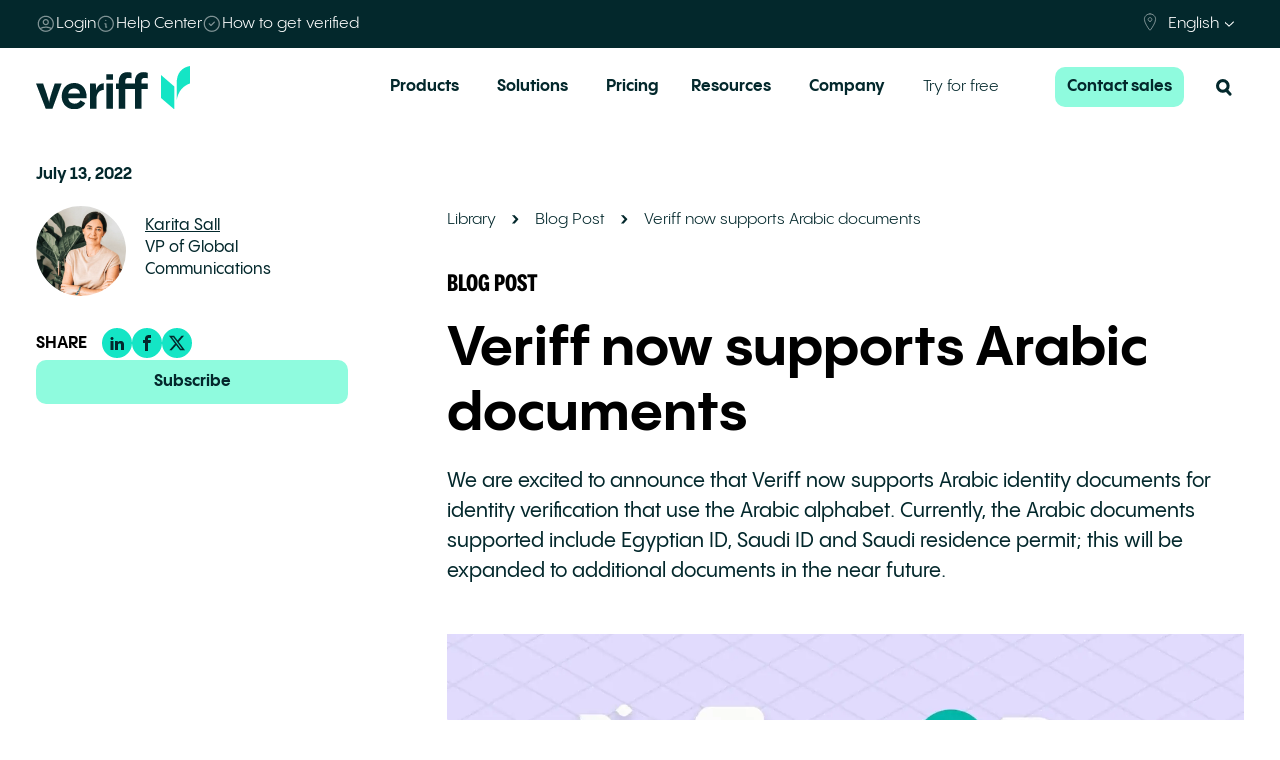

--- FILE ---
content_type: text/html; charset=UTF-8
request_url: https://www.veriff.com/blog/veriff-now-supports-arabic-documents
body_size: 26920
content:
<!DOCTYPE html>
<html lang="en-US" prefix="og: https://ogp.me/ns#">
<head>
	<meta charset="UTF-8">
	<meta name="viewport" content="width=device-width, initial-scale=1, shrink-to-fit=no">

	    <!-- Start VWO Common Smartcode -->
    <script data-jetpack-boost="ignore" type='text/javascript'>
        var _vwo_clicks = 10;
    </script>
    <!-- End VWO Common Smartcode -->
        <!-- Start VWO Async SmartCode -->
    <link rel="preconnect" href="https://dev.visualwebsiteoptimizer.com" />
    <script data-jetpack-boost="ignore" type='text/javascript' id='vwoCode'>
        /* Fix: wp-rocket (application/ld+json) */
        window._vwo_code || (function () {
            var w=window,
            d=document;
            var account_id=729637,
            version=2.2,
            settings_tolerance=2000,
            library_tolerance=2500,
            use_existing_jquery=false,
            platform='web',
            hide_element='body',
            hide_element_style='opacity:0 !important;filter:alpha(opacity=0) !important;background:none !important';
            /* DO NOT EDIT BELOW THIS LINE */
            if(f=!1,v=d.querySelector('#vwoCode'),cc={},-1<d.URL.indexOf('__vwo_disable__')||w._vwo_code)return;try{var e=JSON.parse(localStorage.getItem('_vwo_'+account_id+'_config'));cc=e&&'object'==typeof e?e:{}}catch(e){}function r(t){try{return decodeURIComponent(t)}catch(e){return t}}var s=function(){var e={combination:[],combinationChoose:[],split:[],exclude:[],uuid:null,consent:null,optOut:null},t=d.cookie||'';if(!t)return e;for(var n,i,o=/(?:^|;\s*)(?:(_vis_opt_exp_(\d+)_combi=([^;]*))|(_vis_opt_exp_(\d+)_combi_choose=([^;]*))|(_vis_opt_exp_(\d+)_split=([^:;]*))|(_vis_opt_exp_(\d+)_exclude=[^;]*)|(_vis_opt_out=([^;]*))|(_vwo_global_opt_out=[^;]*)|(_vwo_uuid=([^;]*))|(_vwo_consent=([^;]*)))/g;null!==(n=o.exec(t));)try{n[1]?e.combination.push({id:n[2],value:r(n[3])}):n[4]?e.combinationChoose.push({id:n[5],value:r(n[6])}):n[7]?e.split.push({id:n[8],value:r(n[9])}):n[10]?e.exclude.push({id:n[11]}):n[12]?e.optOut=r(n[13]):n[14]?e.optOut=!0:n[15]?e.uuid=r(n[16]):n[17]&&(i=r(n[18]),e.consent=i&&3<=i.length?i.substring(0,3):null)}catch(e){}return e}();function i(){var e=function(){if(w.VWO&&Array.isArray(w.VWO))for(var e=0;e<w.VWO.length;e++){var t=w.VWO[e];if(Array.isArray(t)&&('setVisitorId'===t[0]||'setSessionId'===t[0]))return!0}return!1}(),t='a='+account_id+'&u='+encodeURIComponent(w._vis_opt_url||d.URL)+'&vn='+version+'&ph=1'+('undefined'!=typeof platform?'&p='+platform:'')+'&st='+w.performance.now();e||((n=function(){var e,t=[],n={},i=w.VWO&&w.VWO.appliedCampaigns||{};for(e in i){var o=i[e]&&i[e].v;o&&(t.push(e+'-'+o+'-1'),n[e]=!0)}if(s&&s.combination)for(var r=0;r<s.combination.length;r++){var a=s.combination[r];n[a.id]||t.push(a.id+'-'+a.value)}return t.join('|')}())&&(t+='&c='+n),(n=function(){var e=[],t={};if(s&&s.combinationChoose)for(var n=0;n<s.combinationChoose.length;n++){var i=s.combinationChoose[n];e.push(i.id+'-'+i.value),t[i.id]=!0}if(s&&s.split)for(var o=0;o<s.split.length;o++)t[(i=s.split[o]).id]||e.push(i.id+'-'+i.value);return e.join('|')}())&&(t+='&cc='+n),(n=function(){var e={},t=[];if(w.VWO&&Array.isArray(w.VWO))for(var n=0;n<w.VWO.length;n++){var i=w.VWO[n];if(Array.isArray(i)&&'setVariation'===i[0]&&i[1]&&Array.isArray(i[1]))for(var o=0;o<i[1].length;o++){var r,a=i[1][o];a&&'object'==typeof a&&(r=a.e,a=a.v,r&&a&&(e[r]=a))}}for(r in e)t.push(r+'-'+e[r]);return t.join('|')}())&&(t+='&sv='+n)),s&&s.optOut&&(t+='&o='+s.optOut);var n=function(){var e=[],t={};if(s&&s.exclude)for(var n=0;n<s.exclude.length;n++){var i=s.exclude[n];t[i.id]||(e.push(i.id),t[i.id]=!0)}return e.join('|')}();return n&&(t+='&e='+n),s&&s.uuid&&(t+='&id='+s.uuid),s&&s.consent&&(t+='&consent='+s.consent),w.name&&-1<w.name.indexOf('_vis_preview')&&(t+='&pM=true'),w.VWO&&w.VWO.ed&&(t+='&ed='+w.VWO.ed),t}code={nonce:v&&v.nonce,use_existing_jquery:function(){return'undefined'!=typeof use_existing_jquery?use_existing_jquery:void 0},library_tolerance:function(){return'undefined'!=typeof library_tolerance?library_tolerance:void 0},settings_tolerance:function(){return cc.sT||settings_tolerance},hide_element_style:function(){return'{'+(cc.hES||hide_element_style)+'}'},hide_element:function(){return performance.getEntriesByName('first-contentful-paint')[0]?'':'string'==typeof cc.hE?cc.hE:hide_element},getVersion:function(){return version},finish:function(e){var t;f||(f=!0,(t=d.getElementById('_vis_opt_path_hides'))&&t.parentNode.removeChild(t),e&&((new Image).src='https://dev.visualwebsiteoptimizer.com/ee.gif?a='+account_id+e))},finished:function(){return f},addScript:function(e){var t=d.createElement('script');t.type='text/javascript',e.src?t.src=e.src:t.text=e.text,v&&t.setAttribute('nonce',v.nonce),d.getElementsByTagName('head')[0].appendChild(t)},load:function(e,t){t=t||{};var n=new XMLHttpRequest;n.open('GET',e,!0),n.withCredentials=!t.dSC,n.responseType=t.responseType||'text',n.onload=function(){if(t.onloadCb)return t.onloadCb(n,e);200===n.status?_vwo_code.addScript({text:n.responseText}):_vwo_code.finish('&e=loading_failure:'+e)},n.onerror=function(){if(t.onerrorCb)return t.onerrorCb(e);_vwo_code.finish('&e=loading_failure:'+e)},n.send()},init:function(){var e,t=this.settings_tolerance();w._vwo_settings_timer=setTimeout(function(){_vwo_code.finish()},t),'body'!==this.hide_element()?(n=d.createElement('style'),e=(t=this.hide_element())?t+this.hide_element_style():'',t=d.getElementsByTagName('head')[0],n.setAttribute('id','_vis_opt_path_hides'),v&&n.setAttribute('nonce',v.nonce),n.setAttribute('type','text/css'),n.styleSheet?n.styleSheet.cssText=e:n.appendChild(d.createTextNode(e)),t.appendChild(n)):(n=d.getElementsByTagName('head')[0],(e=d.createElement('div')).style.cssText='z-index: 2147483647 !important;position: fixed !important;left: 0 !important;top: 0 !important;width: 100% !important;height: 100% !important;background: white !important;',e.setAttribute('id','_vis_opt_path_hides'),e.classList.add('_vis_hide_layer'),n.parentNode.insertBefore(e,n.nextSibling));var n='https://dev.visualwebsiteoptimizer.com/j.php?'+i();-1!==w.location.search.indexOf('_vwo_xhr')?this.addScript({src:n}):this.load(n+'&x=true',{l:1})}};w._vwo_code=code;code.init();})();
    </script>
    <!-- End VWO Async SmartCode -->
    
<!-- Search Engine Optimization by Rank Math PRO - https://rankmath.com/ -->
<link media="all" href="https://www.veriff.com/wp-content/uploads/resources/css/aggregated_7012359ac5e2e058148e5128e9a70c68.css" rel="stylesheet"><link media="screen" href="https://www.veriff.com/wp-content/uploads/resources/css/aggregated_ef935e0171cca4eb89bf3a82a398c19a.css" rel="stylesheet"><title>Veriff now supports Arabic documents</title>
<meta name="description" content="This is a blog post about Veriff now supporting Arabic documents"/>
<meta name="robots" content="follow, index, max-snippet:-1, max-video-preview:-1, max-image-preview:large"/>
<link rel="canonical" href="https://www.veriff.com/blog/veriff-now-supports-arabic-documents" />
<meta property="og:locale" content="en_US" />
<meta property="og:type" content="article" />
<meta property="og:title" content="Veriff now supports Arabic documents" />
<meta property="og:description" content="This is a blog post about Veriff now supporting Arabic documents" />
<meta property="og:url" content="https://www.veriff.com/blog/veriff-now-supports-arabic-documents" />
<meta property="og:site_name" content="Veriff" />
<meta property="article:section" content="Analysis" />
<meta property="og:updated_time" content="2025-11-03T22:47:35+02:00" />
<meta property="og:image" content="https://www.veriff.com/wp-content/uploads/2025/05/648cd0b0-a926-469c-a702-cc724e6f51ba_Header_Arabic-languages.jpeg" />
<meta property="og:image:secure_url" content="https://www.veriff.com/wp-content/uploads/2025/05/648cd0b0-a926-469c-a702-cc724e6f51ba_Header_Arabic-languages.jpeg" />
<meta property="og:image:width" content="1920" />
<meta property="og:image:height" content="1080" />
<meta property="og:image:alt" content="Header image" />
<meta property="og:image:type" content="image/jpeg" />
<meta property="article:published_time" content="2022-07-13T19:30:00+03:00" />
<meta property="article:modified_time" content="2025-11-03T22:47:35+02:00" />
<meta name="twitter:card" content="summary_large_image" />
<meta name="twitter:title" content="Veriff now supports Arabic documents" />
<meta name="twitter:description" content="This is a blog post about Veriff now supporting Arabic documents" />
<meta name="twitter:image" content="https://www.veriff.com/wp-content/uploads/2025/05/648cd0b0-a926-469c-a702-cc724e6f51ba_Header_Arabic-languages.jpeg" />
<meta name="twitter:label1" content="Written by" />
<meta name="twitter:data1" content="agustina.bustinduy@veriff.net" />
<meta name="twitter:label2" content="Time to read" />
<meta name="twitter:data2" content="1 minute" />
<script type="application/ld+json" class="rank-math-schema-pro">{"@context":"https://schema.org","@graph":[{"@type":["Organization","Person"],"@id":"https://www.veriff.com/#person","name":"Veriff","url":"https://www.veriff.com"},{"@type":"WebSite","@id":"https://www.veriff.com/#website","url":"https://www.veriff.com","name":"Veriff","publisher":{"@id":"https://www.veriff.com/#person"},"inLanguage":"en-US"},{"@type":"ImageObject","@id":"https://www.veriff.com/wp-content/uploads/2025/05/648cd0b0-a926-469c-a702-cc724e6f51ba_Header_Arabic-languages.jpeg","url":"https://www.veriff.com/wp-content/uploads/2025/05/648cd0b0-a926-469c-a702-cc724e6f51ba_Header_Arabic-languages.jpeg","width":"1920","height":"1080","caption":"Header image","inLanguage":"en-US"},{"@type":"BreadcrumbList","@id":"https://www.veriff.com/blog/veriff-now-supports-arabic-documents#breadcrumb","itemListElement":[{"@type":"ListItem","position":"1","item":{"@id":"https://www.veriff.com","name":"Home"}},{"@type":"ListItem","position":"2","item":{"@id":"https://www.veriff.com/blog/category/analysis","name":"Analysis"}},{"@type":"ListItem","position":"3","item":{"@id":"https://www.veriff.com/blog/veriff-now-supports-arabic-documents","name":"Veriff now supports Arabic documents"}}]},{"@type":"WebPage","@id":"https://www.veriff.com/blog/veriff-now-supports-arabic-documents#webpage","url":"https://www.veriff.com/blog/veriff-now-supports-arabic-documents","name":"Veriff now supports Arabic documents","datePublished":"2022-07-13T19:30:00+03:00","dateModified":"2025-11-03T22:47:35+02:00","isPartOf":{"@id":"https://www.veriff.com/#website"},"primaryImageOfPage":{"@id":"https://www.veriff.com/wp-content/uploads/2025/05/648cd0b0-a926-469c-a702-cc724e6f51ba_Header_Arabic-languages.jpeg"},"inLanguage":"en-US","breadcrumb":{"@id":"https://www.veriff.com/blog/veriff-now-supports-arabic-documents#breadcrumb"}},{"@type":"Person","@id":"https://www.veriff.com/author/agustina-bustinduyveriff-net","name":"agustina.bustinduy@veriff.net","url":"https://www.veriff.com/author/agustina-bustinduyveriff-net","image":{"@type":"ImageObject","@id":"https://secure.gravatar.com/avatar/1c923b46055179b4867aff4e5c2f3aff02327053b5369061d3df6447cc5ad477?s=96&amp;d=mm&amp;r=g","url":"https://secure.gravatar.com/avatar/1c923b46055179b4867aff4e5c2f3aff02327053b5369061d3df6447cc5ad477?s=96&amp;d=mm&amp;r=g","caption":"agustina.bustinduy@veriff.net","inLanguage":"en-US"}},{"@type":"NewsArticle","headline":"Veriff now supports Arabic documents","datePublished":"2022-07-13T19:30:00+03:00","dateModified":"2025-11-03T22:47:35+02:00","articleSection":"Analysis, Blog Post","author":{"@id":"https://www.veriff.com/author/agustina-bustinduyveriff-net","name":"agustina.bustinduy@veriff.net"},"publisher":{"@id":"https://www.veriff.com/#person"},"description":"This is a blog post about Veriff now supporting Arabic documents","copyrightYear":"2025","copyrightHolder":{"@id":"https://www.veriff.com/#person"},"name":"Veriff now supports Arabic documents","@id":"https://www.veriff.com/blog/veriff-now-supports-arabic-documents#richSnippet","isPartOf":{"@id":"https://www.veriff.com/blog/veriff-now-supports-arabic-documents#webpage"},"image":{"@id":"https://www.veriff.com/wp-content/uploads/2025/05/648cd0b0-a926-469c-a702-cc724e6f51ba_Header_Arabic-languages.jpeg"},"inLanguage":"en-US","mainEntityOfPage":{"@id":"https://www.veriff.com/blog/veriff-now-supports-arabic-documents#webpage"}}]}</script>
<!-- /Rank Math WordPress SEO plugin -->

<link rel="alternate" type="application/rss+xml" title="Veriff &raquo; Feed" href="https://www.veriff.com/feed" />
<link rel="alternate" type="application/rss+xml" title="Veriff &raquo; Comments Feed" href="https://www.veriff.com/comments/feed" />
<style id='wp-img-auto-sizes-contain-inline-css'>
img:is([sizes=auto i],[sizes^="auto," i]){contain-intrinsic-size:3000px 1500px}
/*# sourceURL=wp-img-auto-sizes-contain-inline-css */
</style>

<style id='wp-block-paragraph-inline-css'>
.is-small-text{font-size:.875em}.is-regular-text{font-size:1em}.is-large-text{font-size:2.25em}.is-larger-text{font-size:3em}.has-drop-cap:not(:focus):first-letter{float:left;font-size:8.4em;font-style:normal;font-weight:100;line-height:.68;margin:.05em .1em 0 0;text-transform:uppercase}body.rtl .has-drop-cap:not(:focus):first-letter{float:none;margin-left:.1em}p.has-drop-cap.has-background{overflow:hidden}:root :where(p.has-background){padding:1.25em 2.375em}:where(p.has-text-color:not(.has-link-color)) a{color:inherit}p.has-text-align-left[style*="writing-mode:vertical-lr"],p.has-text-align-right[style*="writing-mode:vertical-rl"]{rotate:180deg}
/*# sourceURL=https://www.veriff.com/wp-includes/blocks/paragraph/style.min.css */
</style>
<style id='global-styles-inline-css'>
:root{--wp--preset--aspect-ratio--square: 1;--wp--preset--aspect-ratio--4-3: 4/3;--wp--preset--aspect-ratio--3-4: 3/4;--wp--preset--aspect-ratio--3-2: 3/2;--wp--preset--aspect-ratio--2-3: 2/3;--wp--preset--aspect-ratio--16-9: 16/9;--wp--preset--aspect-ratio--9-16: 9/16;--wp--preset--color--black: #000000;--wp--preset--color--cyan-bluish-gray: #abb8c3;--wp--preset--color--white: #fff;--wp--preset--color--pale-pink: #f78da7;--wp--preset--color--vivid-red: #cf2e2e;--wp--preset--color--luminous-vivid-orange: #ff6900;--wp--preset--color--luminous-vivid-amber: #fcb900;--wp--preset--color--light-green-cyan: #7bdcb5;--wp--preset--color--vivid-green-cyan: #00d084;--wp--preset--color--pale-cyan-blue: #8ed1fc;--wp--preset--color--vivid-cyan-blue: #0693e3;--wp--preset--color--vivid-purple: #9b51e0;--wp--preset--color--blue: #9dc6e5;--wp--preset--color--indigo: #6610f2;--wp--preset--color--purple: #b9a9cb;--wp--preset--color--pink: #d63384;--wp--preset--color--red: #e02006;--wp--preset--color--orange: #fd7e14;--wp--preset--color--yellow: #ffc107;--wp--preset--color--green: #198754;--wp--preset--color--teal: #20c997;--wp--preset--color--cyan: #0dcaf0;--wp--preset--color--gray: #6c757d;--wp--preset--color--gray-dark: #343a40;--wp--preset--gradient--vivid-cyan-blue-to-vivid-purple: linear-gradient(135deg,rgb(6,147,227) 0%,rgb(155,81,224) 100%);--wp--preset--gradient--light-green-cyan-to-vivid-green-cyan: linear-gradient(135deg,rgb(122,220,180) 0%,rgb(0,208,130) 100%);--wp--preset--gradient--luminous-vivid-amber-to-luminous-vivid-orange: linear-gradient(135deg,rgb(252,185,0) 0%,rgb(255,105,0) 100%);--wp--preset--gradient--luminous-vivid-orange-to-vivid-red: linear-gradient(135deg,rgb(255,105,0) 0%,rgb(207,46,46) 100%);--wp--preset--gradient--very-light-gray-to-cyan-bluish-gray: linear-gradient(135deg,rgb(238,238,238) 0%,rgb(169,184,195) 100%);--wp--preset--gradient--cool-to-warm-spectrum: linear-gradient(135deg,rgb(74,234,220) 0%,rgb(151,120,209) 20%,rgb(207,42,186) 40%,rgb(238,44,130) 60%,rgb(251,105,98) 80%,rgb(254,248,76) 100%);--wp--preset--gradient--blush-light-purple: linear-gradient(135deg,rgb(255,206,236) 0%,rgb(152,150,240) 100%);--wp--preset--gradient--blush-bordeaux: linear-gradient(135deg,rgb(254,205,165) 0%,rgb(254,45,45) 50%,rgb(107,0,62) 100%);--wp--preset--gradient--luminous-dusk: linear-gradient(135deg,rgb(255,203,112) 0%,rgb(199,81,192) 50%,rgb(65,88,208) 100%);--wp--preset--gradient--pale-ocean: linear-gradient(135deg,rgb(255,245,203) 0%,rgb(182,227,212) 50%,rgb(51,167,181) 100%);--wp--preset--gradient--electric-grass: linear-gradient(135deg,rgb(202,248,128) 0%,rgb(113,206,126) 100%);--wp--preset--gradient--midnight: linear-gradient(135deg,rgb(2,3,129) 0%,rgb(40,116,252) 100%);--wp--preset--font-size--small: 13px;--wp--preset--font-size--medium: 20px;--wp--preset--font-size--large: 36px;--wp--preset--font-size--x-large: 42px;--wp--preset--spacing--20: 0.44rem;--wp--preset--spacing--30: 0.67rem;--wp--preset--spacing--40: 1rem;--wp--preset--spacing--50: 1.5rem;--wp--preset--spacing--60: 2.25rem;--wp--preset--spacing--70: 3.38rem;--wp--preset--spacing--80: 5.06rem;--wp--preset--shadow--natural: 6px 6px 9px rgba(0, 0, 0, 0.2);--wp--preset--shadow--deep: 12px 12px 50px rgba(0, 0, 0, 0.4);--wp--preset--shadow--sharp: 6px 6px 0px rgba(0, 0, 0, 0.2);--wp--preset--shadow--outlined: 6px 6px 0px -3px rgb(255, 255, 255), 6px 6px rgb(0, 0, 0);--wp--preset--shadow--crisp: 6px 6px 0px rgb(0, 0, 0);}:where(.is-layout-flex){gap: 0.5em;}:where(.is-layout-grid){gap: 0.5em;}body .is-layout-flex{display: flex;}.is-layout-flex{flex-wrap: wrap;align-items: center;}.is-layout-flex > :is(*, div){margin: 0;}body .is-layout-grid{display: grid;}.is-layout-grid > :is(*, div){margin: 0;}:where(.wp-block-columns.is-layout-flex){gap: 2em;}:where(.wp-block-columns.is-layout-grid){gap: 2em;}:where(.wp-block-post-template.is-layout-flex){gap: 1.25em;}:where(.wp-block-post-template.is-layout-grid){gap: 1.25em;}.has-black-color{color: var(--wp--preset--color--black) !important;}.has-cyan-bluish-gray-color{color: var(--wp--preset--color--cyan-bluish-gray) !important;}.has-white-color{color: var(--wp--preset--color--white) !important;}.has-pale-pink-color{color: var(--wp--preset--color--pale-pink) !important;}.has-vivid-red-color{color: var(--wp--preset--color--vivid-red) !important;}.has-luminous-vivid-orange-color{color: var(--wp--preset--color--luminous-vivid-orange) !important;}.has-luminous-vivid-amber-color{color: var(--wp--preset--color--luminous-vivid-amber) !important;}.has-light-green-cyan-color{color: var(--wp--preset--color--light-green-cyan) !important;}.has-vivid-green-cyan-color{color: var(--wp--preset--color--vivid-green-cyan) !important;}.has-pale-cyan-blue-color{color: var(--wp--preset--color--pale-cyan-blue) !important;}.has-vivid-cyan-blue-color{color: var(--wp--preset--color--vivid-cyan-blue) !important;}.has-vivid-purple-color{color: var(--wp--preset--color--vivid-purple) !important;}.has-black-background-color{background-color: var(--wp--preset--color--black) !important;}.has-cyan-bluish-gray-background-color{background-color: var(--wp--preset--color--cyan-bluish-gray) !important;}.has-white-background-color{background-color: var(--wp--preset--color--white) !important;}.has-pale-pink-background-color{background-color: var(--wp--preset--color--pale-pink) !important;}.has-vivid-red-background-color{background-color: var(--wp--preset--color--vivid-red) !important;}.has-luminous-vivid-orange-background-color{background-color: var(--wp--preset--color--luminous-vivid-orange) !important;}.has-luminous-vivid-amber-background-color{background-color: var(--wp--preset--color--luminous-vivid-amber) !important;}.has-light-green-cyan-background-color{background-color: var(--wp--preset--color--light-green-cyan) !important;}.has-vivid-green-cyan-background-color{background-color: var(--wp--preset--color--vivid-green-cyan) !important;}.has-pale-cyan-blue-background-color{background-color: var(--wp--preset--color--pale-cyan-blue) !important;}.has-vivid-cyan-blue-background-color{background-color: var(--wp--preset--color--vivid-cyan-blue) !important;}.has-vivid-purple-background-color{background-color: var(--wp--preset--color--vivid-purple) !important;}.has-black-border-color{border-color: var(--wp--preset--color--black) !important;}.has-cyan-bluish-gray-border-color{border-color: var(--wp--preset--color--cyan-bluish-gray) !important;}.has-white-border-color{border-color: var(--wp--preset--color--white) !important;}.has-pale-pink-border-color{border-color: var(--wp--preset--color--pale-pink) !important;}.has-vivid-red-border-color{border-color: var(--wp--preset--color--vivid-red) !important;}.has-luminous-vivid-orange-border-color{border-color: var(--wp--preset--color--luminous-vivid-orange) !important;}.has-luminous-vivid-amber-border-color{border-color: var(--wp--preset--color--luminous-vivid-amber) !important;}.has-light-green-cyan-border-color{border-color: var(--wp--preset--color--light-green-cyan) !important;}.has-vivid-green-cyan-border-color{border-color: var(--wp--preset--color--vivid-green-cyan) !important;}.has-pale-cyan-blue-border-color{border-color: var(--wp--preset--color--pale-cyan-blue) !important;}.has-vivid-cyan-blue-border-color{border-color: var(--wp--preset--color--vivid-cyan-blue) !important;}.has-vivid-purple-border-color{border-color: var(--wp--preset--color--vivid-purple) !important;}.has-vivid-cyan-blue-to-vivid-purple-gradient-background{background: var(--wp--preset--gradient--vivid-cyan-blue-to-vivid-purple) !important;}.has-light-green-cyan-to-vivid-green-cyan-gradient-background{background: var(--wp--preset--gradient--light-green-cyan-to-vivid-green-cyan) !important;}.has-luminous-vivid-amber-to-luminous-vivid-orange-gradient-background{background: var(--wp--preset--gradient--luminous-vivid-amber-to-luminous-vivid-orange) !important;}.has-luminous-vivid-orange-to-vivid-red-gradient-background{background: var(--wp--preset--gradient--luminous-vivid-orange-to-vivid-red) !important;}.has-very-light-gray-to-cyan-bluish-gray-gradient-background{background: var(--wp--preset--gradient--very-light-gray-to-cyan-bluish-gray) !important;}.has-cool-to-warm-spectrum-gradient-background{background: var(--wp--preset--gradient--cool-to-warm-spectrum) !important;}.has-blush-light-purple-gradient-background{background: var(--wp--preset--gradient--blush-light-purple) !important;}.has-blush-bordeaux-gradient-background{background: var(--wp--preset--gradient--blush-bordeaux) !important;}.has-luminous-dusk-gradient-background{background: var(--wp--preset--gradient--luminous-dusk) !important;}.has-pale-ocean-gradient-background{background: var(--wp--preset--gradient--pale-ocean) !important;}.has-electric-grass-gradient-background{background: var(--wp--preset--gradient--electric-grass) !important;}.has-midnight-gradient-background{background: var(--wp--preset--gradient--midnight) !important;}.has-small-font-size{font-size: var(--wp--preset--font-size--small) !important;}.has-medium-font-size{font-size: var(--wp--preset--font-size--medium) !important;}.has-large-font-size{font-size: var(--wp--preset--font-size--large) !important;}.has-x-large-font-size{font-size: var(--wp--preset--font-size--x-large) !important;}
/*# sourceURL=global-styles-inline-css */
</style>

<style id='classic-theme-styles-inline-css'>
/*! This file is auto-generated */
.wp-block-button__link{color:#fff;background-color:#32373c;border-radius:9999px;box-shadow:none;text-decoration:none;padding:calc(.667em + 2px) calc(1.333em + 2px);font-size:1.125em}.wp-block-file__button{background:#32373c;color:#fff;text-decoration:none}
/*# sourceURL=/wp-includes/css/classic-themes.min.css */
</style>

<style id='wpml-legacy-dropdown-0-inline-css'>
.wpml-ls-statics-shortcode_actions a, .wpml-ls-statics-shortcode_actions .wpml-ls-sub-menu a, .wpml-ls-statics-shortcode_actions .wpml-ls-sub-menu a:link, .wpml-ls-statics-shortcode_actions li:not(.wpml-ls-current-language) .wpml-ls-link, .wpml-ls-statics-shortcode_actions li:not(.wpml-ls-current-language) .wpml-ls-link:link {color:#0a0a0a;}
/*# sourceURL=wpml-legacy-dropdown-0-inline-css */
</style>
<link rel='stylesheet' id='megamenu-css' href='https://www.veriff.com/wp-content/uploads/maxmegamenu/style_en.css' media='all' />







<style id='tablepress-default-inline-css'>
.tablepress{--style-variation:custom;--head-text-color:#000;--head-bg-color:#03282c;--head-active-bg-color:#11615c;--odd-bg-color:#f0fffa;--even-bg-color:#fff;--hover-bg-color:#fff;--border-color:#fff;--responsive-collapse-expand-text-color:#11615c;--responsive-collapse-expand-bg-color:#f6f6f6;--responsive-collapse-close-text-color:#11615c;--responsive-collapse-close-bg-color:#d4faed}.tablepress .title{font-size:18px;font-weight:700}.tablepress thead tr:first-child{background-color:#11615C;color:#fff;font-weight:700}.tablepress .row-group,.tablepress .row-group td{background-color:#11615C!important;color:#fff;font-weight:700;text-align:left}.tablepress tbody td:nth-child(1){background-color:#f6f6f6}.tablepress tbody td:nth-child(2){background-color:#F0FFFA}.tablepress tbody td:nth-child(3){background-color:#D4FAED}.tablepress tbody td:nth-child(4){background-color:#F8F3F0}.tablepress tbody tr:hover td:nth-child(1){background-color:#f6f6f6}.tablepress tbody tr:hover td:nth-child(2){background-color:#F0FFFA}.tablepress tbody tr:hover td:nth-child(3){background-color:#D4FAED}.tablepress tbody tr:hover td:nth-child(4){background-color:#F8F3F0}
/*# sourceURL=tablepress-default-inline-css */
</style>









<link rel='stylesheet' id='search-filter-ugc-styles-css' href='https://www.veriff.com/wp-content/uploads/search-filter/style.css' media='all' />
<script type="text/javascript">
		if ( ! Object.hasOwn( window, 'searchAndFilter' ) ) {
			window.searchAndFilter = {};
		}
		</script><script id="wpml-cookie-js-extra">
var wpml_cookies = {"wp-wpml_current_language":{"value":"en","expires":1,"path":"/"}};
var wpml_cookies = {"wp-wpml_current_language":{"value":"en","expires":1,"path":"/"}};
//# sourceURL=wpml-cookie-js-extra
</script>

<script src="https://www.veriff.com/wp-includes/js/jquery/jquery.min.js" id="jquery-core-js"></script>


<script id="search-filter-js-before">
window.searchAndFilter.frontend = {"fields":{},"queries":{},"library":{"fields":{},"components":{}},"restNonce":"b7162aceaf","homeUrl":"https:\/\/www.veriff.com","isPro":true,"suggestionsNonce":"3fe8264ea0"};
//# sourceURL=search-filter-js-before
</script>

<meta name="generator" content="WordPress 6.9" />
<meta name="generator" content="WPML ver:4.8.6 stt:1,15,42,2;" />
<!-- Stream WordPress user activity plugin v4.1.1 -->
<link rel="preconnect" href="https://cdnjs.cloudflare.com" crossorigin><link rel="stylesheet" href="https://cdnjs.cloudflare.com/ajax/libs/magnific-popup.js/1.1.0/magnific-popup.min.css"><link rel="stylesheet" href="https://unpkg.com/aos@2.3.1/dist/aos.css"><link rel="stylesheet" href="https://cdn.jsdelivr.net/npm/swiper@11/swiper-bundle.min.css"><link rel="stylesheet" href="https://cdn.jsdelivr.net/npm/prismjs@1.29.0/themes/prism-tomorrow.min.css"><meta name="mobile-web-app-capable" content="yes">
<meta name="apple-mobile-web-app-capable" content="yes">
<meta name="apple-mobile-web-app-title" content="Veriff - ">
<link rel="icon" href="https://www.veriff.com/wp-content/uploads/2025/09/cropped-veriff-favicon_logo-32x32.png" sizes="32x32" />
<link rel="icon" href="https://www.veriff.com/wp-content/uploads/2025/09/cropped-veriff-favicon_logo-192x192.png" sizes="192x192" />
<link rel="apple-touch-icon" href="https://www.veriff.com/wp-content/uploads/2025/09/cropped-veriff-favicon_logo-180x180.png" />
<meta name="msapplication-TileImage" content="https://www.veriff.com/wp-content/uploads/2025/09/cropped-veriff-favicon_logo-270x270.png" />
<style type="text/css">/** Mega Menu CSS: fs **/</style>
	

	<link rel="profile" href="http://gmpg.org/xfn/11">

	<!-- Preconnects -->
	<link rel="preconnect" href="https://www.googletagmanager.com" crossorigin>
	<link rel="dns-prefetch" href="https://www.googletagmanager.com">
	<link rel="preconnect" href="https://cdn-cookieyes.com" crossorigin>
	<link rel="dns-prefetch" href="https://cdn-cookieyes.com">
	<link rel="preconnect" href="https://dev.visualwebsiteoptimizer.com" crossorigin>
	<link rel="dns-prefetch" href="https://dev.visualwebsiteoptimizer.com">
	<link rel="preconnect" href="https://cdnjs.cloudflare.com" crossorigin>
	<link rel="dns-prefetch" href="https://cdnjs.cloudflare.com">
	<link rel="preconnect" href="https://cdn.jsdelivr.net" crossorigin>
	<link rel="dns-prefetch" href="https://cdn.jsdelivr.net">
	<link rel="preconnect" href="https://unpkg.com" crossorigin>
	<link rel="dns-prefetch" href="https://unpkg.com">
	<link rel="preconnect" href="https://cdn.plyr.io" crossorigin>
	<link rel="dns-prefetch" href="https://cdn.plyr.io">


	<!-- Consent defaults -->
	<script>
		window.dataLayer = window.dataLayer || [];
		function gtag(){dataLayer.push(arguments);}
		gtag('consent', 'default', {
			ad_storage: 'denied',
			ad_user_data: 'denied',
			ad_personalization: 'denied',
			analytics_storage: 'denied',
			functionality_storage: 'denied',
			personalization_storage: 'denied',
			security_storage: 'granted',
			wait_for_update: 2000,
		});
		gtag('set', 'ads_data_redaction', true);
		gtag('set', 'url_passthrough', false);
	</script>

	<!-- Google Tag Manager -->
	<script>
		(function(w,d,s,l,i){w[l]=w[l]||[];w[l].push({'gtm.start':
		new Date().getTime(),event:'gtm.js'});var f=d.getElementsByTagName(s)[0],
		j=d.createElement(s),dl=l!='dataLayer'?'&l='+l:'';j.async=true;j.src=
		'https://www.googletagmanager.com/gtm.js?id='+i+dl;f.parentNode.insertBefore(j,f);
		})(window,document,'script','dataLayer','GTM-P2ZZ69R');
	</script>

	<!-- CookieYes -->
	<script id="cookieyes" type="text/javascript" data-src="https://cdn-cookieyes.com/client_data/6b33f56383c830a38213408c/script.js"></script>

	<!-- VWO SmartCode -->
	<script type="text/javascript">
		window.VWO = window.VWO || [];
		window.VWO.init = window.VWO.init || function(state){ window.VWO.consentState = state; };

		function updateVWOConsent() {
			if (typeof getCkyConsent !== "function") return;

			var consentData = getCkyConsent();
			if (!consentData || typeof consentData.isUserActionCompleted === 'undefined') return;

			var consentGiven = !!consentData.categories?.analytics;

			// 1 = tracking allowed, 2 = undecided, 3 = declined
			var vwoState = !consentData.isUserActionCompleted ? 2 : (consentGiven ? 1 : 3);

			window.VWO.init(vwoState);
		}

		document.addEventListener("cookieyes_consent_update", updateVWOConsent);
		document.addEventListener("cookieyes_banner_load", updateVWOConsent);
		updateVWOConsent();
	</script>

	<!-- Amplitude tracking -->
	<script src="https://cdn.eu.amplitude.com/script/3842467cb4d493434a449eb378fd1fec.js"></script>
	<script>
		window.amplitude.init('3842467cb4d493434a449eb378fd1fec', {
			serverZone: 'EU',
			fetchRemoteConfig: false,
			autocapture: false,
		});	
	</script>

	<link rel="preload" href="https://www.veriff.com/wp-content/themes/veriff/fonts/PPPangramSans-Regular.woff2" as="font" type="font/woff2" crossorigin="anonymous"><link rel="preload" href="https://www.veriff.com/wp-content/themes/veriff/fonts/PPPangramSans-Medium.woff2" as="font" type="font/woff2" crossorigin="anonymous"><link rel="preload" href="https://www.veriff.com/wp-content/themes/veriff/fonts/PPPangramSans-Bold.woff2" as="font" type="font/woff2" crossorigin="anonymous"><link rel="preload" href="https://www.veriff.com/wp-content/themes/veriff/fonts/national-2-condensed-bold.woff2" as="font" type="font/woff2" crossorigin="anonymous"><link rel="preload" as="style" href="https://www.veriff.com/wp-content/themes/veriff/css/fonts.css"><link rel="preload" as="style" href="https://cdnjs.cloudflare.com/ajax/libs/font-awesome/6.5.2/css/all.min.css"><link rel="stylesheet" href="https://www.veriff.com/wp-content/themes/veriff/css/fonts.css"><link rel="preload" as="style" href="https://cdn.jsdelivr.net/npm/swiper@11/swiper-bundle.min.css"><link rel="preload" as="style" href="https://cdn.jsdelivr.net/npm/prismjs@1.29.0/themes/prism-tomorrow.min.css"><link rel="preload" as="style" href="https://cdnjs.cloudflare.com/ajax/libs/magnific-popup.js/1.1.0/magnific-popup.min.css"><link rel="preload" as="script" href="https://www.veriff.com/wp-includes/js/jquery/jquery.min.js"><link rel="preload" href="https://unpkg.com/aos@2.3.1/dist/aos.css" as="style" onload="this.rel='stylesheet'"><link rel="preload" as="script" href="https://cdnjs.cloudflare.com/ajax/libs/magnific-popup.js/1.1.0/jquery.magnific-popup.min.js"><link rel="preload" as="script" href="https://cdnjs.cloudflare.com/ajax/libs/slick-carousel/1.9.0/slick.min.js"><link rel="preload" href="https://cdn.plyr.io/3.7.8/plyr.css" as="style" onload="this.onload=null;this.rel='stylesheet'"><noscript><link rel="stylesheet" href="https://cdn.plyr.io/3.7.8/plyr.css"></noscript><link rel="preload" as="script" href="https://cdn.plyr.io/3.7.8/plyr.polyfilled.js"><script src="https://cdn.plyr.io/3.7.8/plyr.polyfilled.js"></script>
	<!-- {CSS_HERE} -->	
</head>
<body class="wp-singular post-template-default single single-post postid-12545 single-format-standard wp-embed-responsive wp-theme-understrap wp-child-theme-veriff mega-menu-primary understrap-has-sidebar" itemscope itemtype="http://schema.org/WebSite">
<!-- Google Tag Manager (noscript) -->
<noscript><iframe src="https://www.googletagmanager.com/ns.html?id=GTM-P2ZZ69R"
height="0" width="0" style="display:none;visibility:hidden"></iframe></noscript>
<!-- End Google Tag Manager (noscript) -->

<div id="page" class="site">
	<a class="skip-link visually-hidden-focusable" href="#page-wrapper">
		Skip to content	</a>
	<!-- Alert modal for blocked countries -->
	<div id="country-block-alert" class="mfp-hide">
		<div class="popup-container popup-danger">
			<button title="Close (Esc)" type="button" class="mfp-close custom-close-btn">×</button>
			<div class="content-center">
				<div>
					<img src="https://spcdn.shortpixel.ai/spio/ret_img,q_cdnize,to_webp,s_webp/www.veriff.com/wp-content/themes/veriff/assets/img/danger-icon.svg" alt="Alert"
						style="width: 48px; height: 48px;">
				</div>
				<p>
					<strong>We are sorry but this service is not available in your location.</strong>
				</p>
			</div>
		</div>
	</div>	
						            <style>
            .utilities-bar a { color: #fff; }        </style>
    	<div class="utilities-bar"  style="background:#03282C; color:#fff;">
		<div class="container">
			<div class="utility-bar-row">
				<div class="utility-bar-links" >
					<a href="https://station.veriff.com/login" class="utility-link"><noscript><img src="https://spcdn.shortpixel.ai/spio/ret_img,q_cdnize,to_webp,s_webp/www.veriff.com/wp-content/uploads/2025/08/icon-person.svg" alt="icon-utilities-bar" class="inline-icon"></noscript><img src='data:image/svg+xml,%3Csvg%20xmlns=%22http://www.w3.org/2000/svg%22%20viewBox=%220%200%20210%20140%22%3E%3C/svg%3E' data-src="https://spcdn.shortpixel.ai/spio/ret_img,q_cdnize,to_webp,s_webp/www.veriff.com/wp-content/uploads/2025/08/icon-person.svg" alt="icon-utilities-bar" class="lazyload inline-icon"> Login</a><a href="https://help.veriff.com/en/" class="utility-link"><noscript><img src="https://spcdn.shortpixel.ai/spio/ret_img,q_cdnize,to_webp,s_webp/www.veriff.com/wp-content/uploads/2025/08/icon-info.svg" alt="icon-utilities-bar" class="inline-icon"></noscript><img src='data:image/svg+xml,%3Csvg%20xmlns=%22http://www.w3.org/2000/svg%22%20viewBox=%220%200%20210%20140%22%3E%3C/svg%3E' data-src="https://spcdn.shortpixel.ai/spio/ret_img,q_cdnize,to_webp,s_webp/www.veriff.com/wp-content/uploads/2025/08/icon-info.svg" alt="icon-utilities-bar" class="lazyload inline-icon"> Help Center</a><a href="https://www.veriff.com/get-verified?navigation=slim" class="utility-link"><noscript><img src="https://spcdn.shortpixel.ai/spio/ret_img,q_cdnize,to_webp,s_webp/www.veriff.com/wp-content/uploads/2025/08/icon-checkCircle.svg" alt="icon-utilities-bar" class="inline-icon"></noscript><img src='data:image/svg+xml,%3Csvg%20xmlns=%22http://www.w3.org/2000/svg%22%20viewBox=%220%200%20210%20140%22%3E%3C/svg%3E' data-src="https://spcdn.shortpixel.ai/spio/ret_img,q_cdnize,to_webp,s_webp/www.veriff.com/wp-content/uploads/2025/08/icon-checkCircle.svg" alt="icon-utilities-bar" class="lazyload inline-icon"> How to get verified</a>				</div>
				<!--<div class="utility-bar-tools">
					<a href="#language" class="utility-link">
						<span class="dashicons dashicons-location mr-1"></span>English
					</a>
				</div>-->
                
<div
	 class="wpml-ls-statics-shortcode_actions wpml-ls wpml-ls-touch-device wpml-ls-legacy-dropdown js-wpml-ls-legacy-dropdown">
	<ul role="menu">

		<li role="none" tabindex="0" class="wpml-ls-slot-shortcode_actions wpml-ls-item wpml-ls-item-en wpml-ls-current-language wpml-ls-first-item wpml-ls-item-legacy-dropdown">
			<a href="#" class="js-wpml-ls-item-toggle wpml-ls-item-toggle" role="menuitem" title="Switch to English">
                <span class="wpml-ls-native" role="menuitem">English</span></a>

			<ul class="wpml-ls-sub-menu" role="menu">
				
					<li class="wpml-ls-slot-shortcode_actions wpml-ls-item wpml-ls-item-es" role="none">
						<a href="https://www.veriff.com/es/blog/veriff-ahora-admite-documentos-en-arabe" class="wpml-ls-link" role="menuitem" aria-label="Switch to Español" title="Switch to Español">
                            <span class="wpml-ls-native" lang="es">Español</span></a>
					</li>

				
					<li class="wpml-ls-slot-shortcode_actions wpml-ls-item wpml-ls-item-pt-br" role="none">
						<a href="https://www.veriff.com/pt-br/blog/veriff-agora-suporta-documentos-arabe" class="wpml-ls-link" role="menuitem" aria-label="Switch to Português" title="Switch to Português">
                            <span class="wpml-ls-native" lang="pt-br">Português</span></a>
					</li>

				
					<li class="wpml-ls-slot-shortcode_actions wpml-ls-item wpml-ls-item-et wpml-ls-last-item" role="none">
						<a href="https://www.veriff.com/et" class="wpml-ls-link" role="menuitem" aria-label="Switch to Eesti" title="Switch to Eesti">
                            <span class="wpml-ls-native" lang="et">Eesti</span></a>
					</li>

							</ul>

		</li>

	</ul>
</div>
			</div>
		</div>
	</div>
				<header id="wrapper-navbar" class="header-site">
				<nav id="main-nav" class="navbar navbar-expand-lg " aria-label="Main Navigation">
					<div class="container">
						<!-- Logo -->
<div class="container-logo">
         <a href="https://www.veriff.com">
        <figure>
            <img src="https://spcdn.shortpixel.ai/spio/ret_img,q_cdnize,to_webp,s_webp/www.veriff.com/wp-content/uploads/2025/03/Logo.svg" alt="Logo Site">
        </figure>
    </a>

    </div>
<div class="content-menu-lists">
    <!-- The WordPress Menu goes here -->
    <div id="mega-menu-wrap-primary" class="mega-menu-wrap"><div class="mega-menu-toggle"><div class="mega-toggle-blocks-left"></div><div class="mega-toggle-blocks-center"></div><div class="mega-toggle-blocks-right"><div class='mega-toggle-block mega-menu-toggle-animated-block mega-toggle-block-0' id='mega-toggle-block-0'><button aria-label="Toggle Menu" class="mega-toggle-animated mega-toggle-animated-slider" type="button" aria-expanded="false">
                  <span class="mega-toggle-animated-box">
                    <span class="mega-toggle-animated-inner"></span>
                  </span>
                </button></div></div></div><ul id="mega-menu-primary" class="mega-menu max-mega-menu mega-menu-horizontal mega-no-js" data-event="hover_intent" data-effect="fade_up" data-effect-speed="200" data-effect-mobile="disabled" data-effect-speed-mobile="0" data-mobile-force-width="body" data-second-click="go" data-document-click="collapse" data-vertical-behaviour="accordion" data-breakpoint="991" data-unbind="false" data-mobile-state="collapse_all" data-mobile-direction="vertical" data-hover-intent-timeout="300" data-hover-intent-interval="100" data-overlay-desktop="false" data-overlay-mobile="false"><style>.utilities-bar a { color: #fff; }</style><li class="menu-item utilities-bar mobile" style="background:#03282C; color:#fff;"><div class="container"><div class="row"><div class="col-6"><a href="https://station.veriff.com/login" class="utility-link"><noscript><img src="https://spcdn.shortpixel.ai/spio/ret_img,q_cdnize,to_webp,s_webp/www.veriff.com/wp-content/uploads/2025/08/icon-person.svg" class="inline-icon"></noscript><img src='data:image/svg+xml,%3Csvg%20xmlns=%22http://www.w3.org/2000/svg%22%20viewBox=%220%200%20210%20140%22%3E%3C/svg%3E' data-src="https://spcdn.shortpixel.ai/spio/ret_img,q_cdnize,to_webp,s_webp/www.veriff.com/wp-content/uploads/2025/08/icon-person.svg" class="lazyload inline-icon"> Login</a></div><div class="col-6"><a href="https://help.veriff.com/en/" class="utility-link"><noscript><img src="https://spcdn.shortpixel.ai/spio/ret_img,q_cdnize,to_webp,s_webp/www.veriff.com/wp-content/uploads/2025/08/icon-info.svg" class="inline-icon"></noscript><img src='data:image/svg+xml,%3Csvg%20xmlns=%22http://www.w3.org/2000/svg%22%20viewBox=%220%200%20210%20140%22%3E%3C/svg%3E' data-src="https://spcdn.shortpixel.ai/spio/ret_img,q_cdnize,to_webp,s_webp/www.veriff.com/wp-content/uploads/2025/08/icon-info.svg" class="lazyload inline-icon"> Help Center</a></div><div class="col-6"><a href="https://www.veriff.com/get-verified?navigation=slim" class="utility-link"><noscript><img src="https://spcdn.shortpixel.ai/spio/ret_img,q_cdnize,to_webp,s_webp/www.veriff.com/wp-content/uploads/2025/08/icon-checkCircle.svg" class="inline-icon"></noscript><img src='data:image/svg+xml,%3Csvg%20xmlns=%22http://www.w3.org/2000/svg%22%20viewBox=%220%200%20210%20140%22%3E%3C/svg%3E' data-src="https://spcdn.shortpixel.ai/spio/ret_img,q_cdnize,to_webp,s_webp/www.veriff.com/wp-content/uploads/2025/08/icon-checkCircle.svg" class="lazyload inline-icon"> How to get verified</a></div><div class="col-6">
<div
	 class="wpml-ls-statics-shortcode_actions wpml-ls wpml-ls-touch-device wpml-ls-legacy-dropdown js-wpml-ls-legacy-dropdown">
	<ul role="menu">

		<li role="none" tabindex="0" class="wpml-ls-slot-shortcode_actions wpml-ls-item wpml-ls-item-en wpml-ls-current-language wpml-ls-first-item wpml-ls-item-legacy-dropdown">
			<a href="#" class="js-wpml-ls-item-toggle wpml-ls-item-toggle" role="menuitem" title="Switch to English">
                <span class="wpml-ls-native" role="menuitem">English</span></a>

			<ul class="wpml-ls-sub-menu" role="menu">
				
					<li class="wpml-ls-slot-shortcode_actions wpml-ls-item wpml-ls-item-es" role="none">
						<a href="https://www.veriff.com/es/blog/veriff-ahora-admite-documentos-en-arabe" class="wpml-ls-link" role="menuitem" aria-label="Switch to Español" title="Switch to Español">
                            <span class="wpml-ls-native" lang="es">Español</span></a>
					</li>

				
					<li class="wpml-ls-slot-shortcode_actions wpml-ls-item wpml-ls-item-pt-br" role="none">
						<a href="https://www.veriff.com/pt-br/blog/veriff-agora-suporta-documentos-arabe" class="wpml-ls-link" role="menuitem" aria-label="Switch to Português" title="Switch to Português">
                            <span class="wpml-ls-native" lang="pt-br">Português</span></a>
					</li>

				
					<li class="wpml-ls-slot-shortcode_actions wpml-ls-item wpml-ls-item-et wpml-ls-last-item" role="none">
						<a href="https://www.veriff.com/et" class="wpml-ls-link" role="menuitem" aria-label="Switch to Eesti" title="Switch to Eesti">
                            <span class="wpml-ls-native" lang="et">Eesti</span></a>
					</li>

							</ul>

		</li>

	</ul>
</div>
</div></div></div></li><li class="mega-menu-item mega-menu-item-type-custom mega-menu-item-object-custom mega-menu-item-has-children mega-menu-megamenu mega-menu-grid mega-align-bottom-left mega-menu-grid mega-menu-item-323" id="mega-menu-item-323"><a class="mega-menu-link" href="https://www.veriff.com/product" aria-expanded="false" tabindex="0">Products<span class="mega-indicator" aria-hidden="true"></span></a>
<ul class="mega-sub-menu" role='presentation'>
<li class="mega-menu-row" id="mega-menu-323-0">
	<ul class="mega-sub-menu" style='--columns:12' role='presentation'>
<li class="mega-menu-column mega-menu-columns-7-of-12" style="--columns:12; --span:7" id="mega-menu-323-0-0">
		<ul class="mega-sub-menu">
<li class="mega-title-submenu mega-menu-item mega-menu-item-type-custom mega-menu-item-object-custom mega-has-icon mega-icon-left mega-menu-item-4573 title-submenu" id="mega-menu-item-4573"><a class="mega-custom-icon mega-menu-link lazyLoadEnabled" href="/product/identity-verification-platform">IDENTITY VERIFICATION</a></li><li class="mega-menu-item mega-menu-item-type-custom mega-menu-item-object-custom mega-has-icon mega-icon-left mega-menu-item-4574" id="mega-menu-item-4574"><a class="mega-custom-icon mega-menu-link lazyLoadEnabled" href="/product/identity-verification">Identity & Document Verification</a></li><li class="mega-menu-item mega-menu-item-type-custom mega-menu-item-object-custom mega-has-icon mega-icon-left mega-menu-item-4575" id="mega-menu-item-4575"><a class="mega-custom-icon mega-menu-link lazyLoadEnabled" href="/product/proof-of-address">Proof of Address</a></li><li class="mega-menu-item mega-menu-item-type-custom mega-menu-item-object-custom mega-has-icon mega-icon-left mega-menu-item-4576" id="mega-menu-item-4576"><a class="mega-custom-icon mega-menu-link lazyLoadEnabled" href="/product/db-verification-checks">Database Verification</a></li><li class="mega-menu-item mega-menu-item-type-custom mega-menu-item-object-custom mega-has-icon mega-icon-left mega-menu-item-4577" id="mega-menu-item-4577"><a class="mega-custom-icon mega-menu-link lazyLoadEnabled" href="/product/age-validation">Age Validation</a></li><li class="mega-menu-item mega-menu-item-type-custom mega-menu-item-object-custom mega-has-icon mega-icon-left mega-menu-item-4578" id="mega-menu-item-4578"><a class="mega-custom-icon mega-menu-link lazyLoadEnabled" href="/product/aml-screening">AML Screening</a></li>		</ul>
</li><li class="mega-menu-column mega-menu-columns-5-of-12" style="--columns:12; --span:5" id="mega-menu-323-0-1">
		<ul class="mega-sub-menu">
<li class="mega-title-submenu mega-menu-item mega-menu-item-type-custom mega-menu-item-object-custom mega-menu-item-4579 title-submenu" id="mega-menu-item-4579"><a class="mega-menu-link" href="/product/biometric-verification">BIOMETRIC VERIFICATION</a></li><li class="mega-menu-item mega-menu-item-type-custom mega-menu-item-object-custom mega-has-icon mega-icon-left mega-menu-item-4580" id="mega-menu-item-4580"><a class="mega-custom-icon mega-menu-link lazyLoadEnabled" href="/product/biometric-authentication">Biometric Authentication</a></li><li class="mega-menu-item mega-menu-item-type-custom mega-menu-item-object-custom mega-has-icon mega-icon-left mega-menu-item-37535" id="mega-menu-item-37535"><a class="mega-custom-icon mega-menu-link lazyLoadEnabled" href="/product/liveness">Liveness</a></li><li class="mega-last-item mega-menu-item mega-menu-item-type-custom mega-menu-item-object-custom mega-has-icon mega-icon-left mega-menu-item-4581 last-item" id="mega-menu-item-4581"><a class="mega-custom-icon mega-menu-link lazyLoadEnabled" href="/product/age-estimation">Age Estimation</a></li><li class="mega-title-submenu mega-menu-item mega-menu-item-type-custom mega-menu-item-object-custom mega-menu-item-4582 title-submenu" id="mega-menu-item-4582"><a class="mega-menu-link" href="/product/fraud-prevention">FRAUD PREVENTION</a></li><li class="mega-menu-item mega-menu-item-type-custom mega-menu-item-object-custom mega-has-icon mega-icon-left mega-menu-item-4583" id="mega-menu-item-4583"><a class="mega-custom-icon mega-menu-link lazyLoadEnabled" href="/product/fraud-protect">Fraud Protect</a></li><li class="mega-menu-item mega-menu-item-type-custom mega-menu-item-object-custom mega-has-icon mega-icon-left mega-menu-item-4585" id="mega-menu-item-4585"><a class="mega-custom-icon mega-menu-link lazyLoadEnabled" href="/product/fraud-intelligence">Fraud Intelligence</a></li>		</ul>
</li>	</ul>
</li><li class="mega-menu-row" id="mega-menu-323-1">
	<ul class="mega-sub-menu" style='--columns:12' role='presentation'>
<li class="mega-menu-column mega-menu-columns-3-of-12" style="--columns:12; --span:3" id="mega-menu-323-1-0"></li>	</ul>
</li></ul>
</li><li class="mega-menu-item mega-menu-item-type-custom mega-menu-item-object-custom mega-menu-item-has-children mega-menu-megamenu mega-menu-grid mega-align-bottom-left mega-menu-grid mega-menu-item-325" id="mega-menu-item-325"><a class="mega-menu-link" href="/solutions" aria-expanded="false" tabindex="0">Solutions<span class="mega-indicator" aria-hidden="true"></span></a>
<ul class="mega-sub-menu" role='presentation'>
<li class="mega-menu-row" id="mega-menu-325-0">
	<ul class="mega-sub-menu" style='--columns:12' role='presentation'>
<li class="mega-menu-column mega-menu-columns-7-of-12" style="--columns:12; --span:7" id="mega-menu-325-0-0">
		<ul class="mega-sub-menu">
<li class="mega-title-submenu mega-no-link mega-menu-item mega-menu-item-type-custom mega-menu-item-object-custom mega-menu-item-4586 title-submenu no-link" id="mega-menu-item-4586"><a class="mega-menu-link" href="/solutions">BY INDUSTRY</a></li><li class="mega-menu-item mega-menu-item-type-custom mega-menu-item-object-custom mega-has-icon mega-icon-left mega-menu-item-4587" id="mega-menu-item-4587"><a class="mega-custom-icon mega-menu-link lazyLoadEnabled" href="/industry/financial-services">Financial Services</a></li><li class="mega-menu-item mega-menu-item-type-custom mega-menu-item-object-custom mega-has-icon mega-icon-left mega-menu-item-4589" id="mega-menu-item-4589"><a class="mega-custom-icon mega-menu-link lazyLoadEnabled" href="/industry/marketplaces">eCommerce & Marketplaces</a></li><li class="mega-menu-item mega-menu-item-type-custom mega-menu-item-object-custom mega-has-icon mega-icon-left mega-menu-item-4590" id="mega-menu-item-4590"><a class="mega-custom-icon mega-menu-link lazyLoadEnabled" href="/industry/communities">Communities</a></li><li class="mega-menu-item mega-menu-item-type-custom mega-menu-item-object-custom mega-has-icon mega-icon-left mega-menu-item-4591" id="mega-menu-item-4591"><a class="mega-custom-icon mega-menu-link lazyLoadEnabled" href="/industry/igaming-video-gaming">iGaming & Video Gaming</a></li><li class="mega-menu-item mega-menu-item-type-custom mega-menu-item-object-custom mega-has-icon mega-icon-left mega-menu-item-4593" id="mega-menu-item-4593"><a class="mega-custom-icon mega-menu-link lazyLoadEnabled" href="/industry/mobility">Mobility & Transportation</a></li><li class="mega-menu-item mega-menu-item-type-custom mega-menu-item-object-custom mega-has-icon mega-icon-left mega-menu-item-4594" id="mega-menu-item-4594"><a class="mega-custom-icon mega-menu-link lazyLoadEnabled" href="/industry/hr-management-identity-verification">Human Resources</a></li>		</ul>
</li><li class="mega-menu-column mega-menu-columns-5-of-12" style="--columns:12; --span:5" id="mega-menu-325-0-1">
		<ul class="mega-sub-menu">
<li class="mega-title-submenu mega-no-link mega-menu-item mega-menu-item-type-custom mega-menu-item-object-custom mega-menu-item-4595 title-submenu no-link" id="mega-menu-item-4595"><a class="mega-menu-link" href="/solutions">BY USE CASE</a></li><li class="mega-menu-item mega-menu-item-type-custom mega-menu-item-object-custom mega-has-icon mega-icon-left mega-menu-item-4596" id="mega-menu-item-4596"><a class="mega-custom-icon mega-menu-link lazyLoadEnabled" href="/use-cases/new-account-onboarding">Onboarding</a></li><li class="mega-menu-item mega-menu-item-type-custom mega-menu-item-object-custom mega-has-icon mega-icon-left mega-menu-item-4597" id="mega-menu-item-4597"><a class="mega-custom-icon mega-menu-link lazyLoadEnabled" href="/use-cases/authentication">Authentication</a></li><li class="mega-menu-item mega-menu-item-type-custom mega-menu-item-object-custom mega-has-icon mega-icon-left mega-menu-item-4598" id="mega-menu-item-4598"><a class="mega-custom-icon mega-menu-link lazyLoadEnabled" href="/use-cases/age-verification">Age Verification</a></li><li class="mega-menu-item mega-menu-item-type-custom mega-menu-item-object-custom mega-has-icon mega-icon-left mega-menu-item-4599" id="mega-menu-item-4599"><a class="mega-custom-icon mega-menu-link lazyLoadEnabled" href="/use-cases/kye">Know Your Employee</a></li><li class="mega-menu-item mega-menu-item-type-custom mega-menu-item-object-custom mega-has-icon mega-icon-left mega-menu-item-4601" id="mega-menu-item-4601"><a class="mega-custom-icon mega-menu-link lazyLoadEnabled" href="/use-cases/kyc">Know Your Customer</a></li><li class="mega-menu-item mega-menu-item-type-custom mega-menu-item-object-custom mega-has-icon mega-icon-left mega-menu-item-4602" id="mega-menu-item-4602"><a class="mega-custom-icon mega-menu-link lazyLoadEnabled" href="/use-cases/reverification">Reverification</a></li>		</ul>
</li>	</ul>
</li></ul>
</li><li class="mega-menu-item mega-menu-item-type-post_type mega-menu-item-object-page mega-align-bottom-left mega-menu-flyout mega-menu-item-6475" id="mega-menu-item-6475"><a class="mega-menu-link" href="https://www.veriff.com/plans/self-serve" tabindex="0">Pricing</a></li><li class="mega-menu-item mega-menu-item-type-custom mega-menu-item-object-custom mega-menu-item-has-children mega-menu-megamenu mega-menu-grid mega-align-bottom-left mega-menu-grid mega-menu-item-327" id="mega-menu-item-327"><a class="mega-menu-link" href="https://www.veriff.com/all-resources" aria-expanded="false" tabindex="0">Resources<span class="mega-indicator" aria-hidden="true"></span></a>
<ul class="mega-sub-menu" role='presentation'>
<li class="mega-menu-row" id="mega-menu-327-0">
	<ul class="mega-sub-menu" style='--columns:12' role='presentation'>
<li class="mega-menu-column mega-menu-columns-6-of-12" style="--columns:12; --span:6" id="mega-menu-327-0-0">
		<ul class="mega-sub-menu">
<li class="mega-title-submenu mega-no-link mega-menu-item mega-menu-item-type-custom mega-menu-item-object-custom mega-menu-item-4604 title-submenu no-link" id="mega-menu-item-4604"><a class="mega-menu-link" href="/all-resources">EDUCATION</a></li><li class="mega-menu-item mega-menu-item-type-custom mega-menu-item-object-custom mega-has-icon mega-icon-left mega-menu-item-4605" id="mega-menu-item-4605"><a class="mega-custom-icon mega-menu-link lazyLoadEnabled" href="https://www.veriff.com/kyc">KYC Center</a></li><li class="mega-menu-item mega-menu-item-type-custom mega-menu-item-object-custom mega-has-icon mega-icon-left mega-menu-item-4606" id="mega-menu-item-4606"><a class="mega-custom-icon mega-menu-link lazyLoadEnabled" href="https://www.veriff.com/fraud">Fraud Center</a></li><li class="mega-menu-item mega-menu-item-type-custom mega-menu-item-object-custom mega-has-icon mega-icon-left mega-menu-item-4607" id="mega-menu-item-4607"><a class="mega-custom-icon mega-menu-link lazyLoadEnabled" href="https://www.veriff.com/onboarding">Onboarding Center</a></li><li class="mega-menu-item mega-menu-item-type-custom mega-menu-item-object-custom mega-has-icon mega-icon-left mega-menu-item-4608" id="mega-menu-item-4608"><a class="mega-custom-icon mega-menu-link lazyLoadEnabled" href="/identity-verification">IDV Center</a></li><li class="mega-menu-item mega-menu-item-type-custom mega-menu-item-object-custom mega-has-icon mega-icon-left mega-menu-item-4610" id="mega-menu-item-4610"><a class="mega-custom-icon mega-menu-link lazyLoadEnabled" href="/events">Events & Webinars</a></li>		</ul>
</li><li class="mega-menu-column mega-menu-columns-6-of-12" style="--columns:12; --span:6" id="mega-menu-327-0-1">
		<ul class="mega-sub-menu">
<li class="mega-title-submenu mega-no-link mega-menu-item mega-menu-item-type-custom mega-menu-item-object-custom mega-menu-item-4611 title-submenu no-link" id="mega-menu-item-4611"><a class="mega-menu-link" href="/for-developers">TOOLS</a></li><li class="mega-menu-item mega-menu-item-type-custom mega-menu-item-object-custom mega-has-icon mega-icon-left mega-menu-item-4612" id="mega-menu-item-4612"><a class="mega-custom-icon mega-menu-link lazyLoadEnabled" href="/for-developers">For Developers</a></li><li class="mega-menu-item mega-menu-item-type-custom mega-menu-item-object-custom mega-has-icon mega-icon-left mega-menu-item-4613" id="mega-menu-item-4613"><a class="mega-custom-icon mega-menu-link lazyLoadEnabled" href="/demo/age-estimation">Age Estimation Demo</a></li><li class="mega-menu-item mega-menu-item-type-custom mega-menu-item-object-custom mega-has-icon mega-icon-left mega-menu-item-4614" id="mega-menu-item-4614"><a class="mega-custom-icon mega-menu-link lazyLoadEnabled" href="/roi-calculator">ROI Calculator</a></li>		</ul>
</li>	</ul>
</li><li class="mega-menu-row mega-container-buttons container-buttons" id="mega-menu-327-1">
	<ul class="mega-sub-menu" style='--columns:12' role='presentation'>
<li class="mega-menu-column mega-menu-columns-6-of-12" style="--columns:12; --span:6" id="mega-menu-327-1-0">
		<ul class="mega-sub-menu">
<li class="mega-menu-item mega-menu-item-type-widget widget_custom_html mega-menu-item-custom_html-3" id="mega-menu-item-custom_html-3"><div class="textwidget custom-html-widget"><div class="content-buttons buttons-justification-star">
			
	<a class="btn-site btn-secondary btn-mode-dark" target="" href="https://www.veriff.com/all-resources">
						<span class="btn-text">View all resources<span></span>
						</span>
					</a>
									</div></div></li>		</ul>
</li><li class="mega-menu-column mega-menu-columns-6-of-12" style="--columns:12; --span:6" id="mega-menu-327-1-1">
		<ul class="mega-sub-menu">
<li class="mega-menu-item mega-menu-item-type-widget widget_custom_html mega-menu-item-custom_html-2" id="mega-menu-item-custom_html-2"><div class="textwidget custom-html-widget"><div class="content-buttons buttons-justification-star">
	<a href="https://www.veriff.com/live-demo" class="btn-site btn-secondary btn-mode-dark">
		<span class="btn-text">IDV live demo
			<span>
			</span>                           
		</span>                           
	</a>						
</div></div></li>		</ul>
</li>	</ul>
</li></ul>
</li><li class="mega-menu-item mega-menu-item-type-custom mega-menu-item-object-custom mega-menu-item-has-children mega-menu-megamenu mega-menu-grid mega-align-bottom-left mega-menu-grid mega-menu-item-6458" id="mega-menu-item-6458"><a class="mega-menu-link" href="https://www.veriff.com/company" aria-expanded="false" tabindex="0">Company<span class="mega-indicator" aria-hidden="true"></span></a>
<ul class="mega-sub-menu" role='presentation'>
<li class="mega-menu-row" id="mega-menu-6458-0">
	<ul class="mega-sub-menu" style='--columns:12' role='presentation'>
<li class="mega-menu-column mega-menu-columns-6-of-12" style="--columns:12; --span:6" id="mega-menu-6458-0-0">
		<ul class="mega-sub-menu">
<li class="mega-title-submenu mega-no-link mega-menu-item mega-menu-item-type-custom mega-menu-item-object-custom mega-menu-item-6459 title-submenu no-link" id="mega-menu-item-6459"><a class="mega-menu-link" href="https://www.veriff.com/company">ABOUT VERIFF</a></li><li class="mega-menu-item mega-menu-item-type-custom mega-menu-item-object-custom mega-has-icon mega-icon-left mega-menu-item-6460" id="mega-menu-item-6460"><a class="mega-custom-icon mega-menu-link lazyLoadEnabled" href="https://www.veriff.com/our-story">Our Story</a></li><li class="mega-menu-item mega-menu-item-type-custom mega-menu-item-object-custom mega-has-icon mega-icon-left mega-menu-item-6461" id="mega-menu-item-6461"><a class="mega-custom-icon mega-menu-link lazyLoadEnabled" href="https://www.veriff.com/about/why-veriff">Why Veriff?</a></li><li class="mega-menu-item mega-menu-item-type-custom mega-menu-item-object-custom mega-has-icon mega-icon-left mega-menu-item-6462" id="mega-menu-item-6462"><a class="mega-custom-icon mega-menu-link lazyLoadEnabled" href="https://www.veriff.com/supported-countries">Supported Countries</a></li><li class="mega-menu-item mega-menu-item-type-custom mega-menu-item-object-custom mega-has-icon mega-icon-left mega-menu-item-6463" id="mega-menu-item-6463"><a class="mega-custom-icon mega-menu-link lazyLoadEnabled" href="https://www.veriff.com/customers">Customers</a></li><li class="mega-menu-item mega-menu-item-type-custom mega-menu-item-object-custom mega-has-icon mega-icon-left mega-menu-item-6464" id="mega-menu-item-6464"><a class="mega-custom-icon mega-menu-link lazyLoadEnabled" href="https://www.veriff.com/trust-center">Trust Center</a></li><li class="mega-menu-item mega-menu-item-type-custom mega-menu-item-object-custom mega-has-icon mega-icon-left mega-menu-item-6465" id="mega-menu-item-6465"><a class="mega-custom-icon mega-menu-link lazyLoadEnabled" href="https://www.veriff.com/press">Press</a></li>		</ul>
</li><li class="mega-menu-column mega-menu-columns-6-of-12" style="--columns:12; --span:6" id="mega-menu-6458-0-1">
		<ul class="mega-sub-menu">
<li class="mega-title-submenu mega-no-link mega-menu-item mega-menu-item-type-custom mega-menu-item-object-custom mega-menu-item-6466 title-submenu no-link" id="mega-menu-item-6466"><a class="mega-menu-link" href="https://www.veriff.com/careers">WORK WITH US</a></li><li class="mega-menu-item mega-menu-item-type-custom mega-menu-item-object-custom mega-has-icon mega-icon-left mega-menu-item-6467" id="mega-menu-item-6467"><a class="mega-custom-icon mega-menu-link lazyLoadEnabled" href="https://www.veriff.com/careers">Careers</a></li><li class="mega-menu-item mega-menu-item-type-custom mega-menu-item-object-custom mega-has-icon mega-icon-left mega-menu-item-6468" id="mega-menu-item-6468"><a class="mega-custom-icon mega-menu-link lazyLoadEnabled" href="https://www.veriff.com/careers/open-positions">Open Positions</a></li><li class="mega-menu-item mega-menu-item-type-custom mega-menu-item-object-custom mega-has-icon mega-icon-left mega-menu-item-6469" id="mega-menu-item-6469"><a class="mega-custom-icon mega-menu-link lazyLoadEnabled" href="https://www.veriff.com/careers/our-locations">Our Locations</a></li><li class="mega-menu-item mega-menu-item-type-custom mega-menu-item-object-custom mega-has-icon mega-icon-left mega-menu-item-6470" id="mega-menu-item-6470"><a class="mega-custom-icon mega-menu-link lazyLoadEnabled" href="https://www.veriff.com/our-people">Our People</a></li><li class="mega-menu-item mega-menu-item-type-custom mega-menu-item-object-custom mega-has-icon mega-icon-left mega-menu-item-6471" id="mega-menu-item-6471"><a class="mega-custom-icon mega-menu-link lazyLoadEnabled" href="https://www.veriff.com/careers/faq">FAQ</a></li>		</ul>
</li>	</ul>
</li></ul>
</li><li class="mega-menu-item mega-menu-item-type-custom mega-menu-item-object-custom mega-align-bottom-left mega-menu-flyout mega-menu-item-27296" id="mega-menu-item-27296"><a class="mega-menu-link" href="https://station.veriff.com/signup" tabindex="0">Try for free</a></li>		<form class="search-form mobile-form" action="https://www.veriff.com/" method="get">
			<div class="icon-efect">
				<input type="text" name="s" placeholder="Search…"/>
				<noscript><img class="search-icon" src="https://spcdn.shortpixel.ai/spio/ret_img,q_cdnize,to_webp,s_webp/www.veriff.com/wp-content/themes/veriff/assets/img/search.svg"
				     alt="icon search"></noscript><img class="lazyload search-icon" src='data:image/svg+xml,%3Csvg%20xmlns=%22http://www.w3.org/2000/svg%22%20viewBox=%220%200%20210%20140%22%3E%3C/svg%3E' data-src="https://spcdn.shortpixel.ai/spio/ret_img,q_cdnize,to_webp,s_webp/www.veriff.com/wp-content/themes/veriff/assets/img/search.svg"
				     alt="icon search">
			</div>
		</form>
		</ul></div>    <div class="header-buttons content-desktop-tablet">
        		<div class="content-buttons buttons-justification-star">
												<a class="btn-site btn-primary btn-mode-dark "
					   target="" href="https://www.veriff.com/contact-sales">
						<span class="btn-text">Contact sales							<span><noscript><img src="https://spcdn.shortpixel.ai/spio/ret_img,q_cdnize,to_webp,s_webp/www.veriff.com/wp-content/themes/veriff/assets/img/buttonarrow.svg" class="button-arrow" alt="" aria-hidden="true"></noscript><img src='data:image/svg+xml,%3Csvg%20xmlns=%22http://www.w3.org/2000/svg%22%20viewBox=%220%200%20210%20140%22%3E%3C/svg%3E' data-src="https://spcdn.shortpixel.ai/spio/ret_img,q_cdnize,to_webp,s_webp/www.veriff.com/wp-content/themes/veriff/assets/img/buttonarrow.svg" class="lazyload button-arrow" alt="" aria-hidden="true"></span>
						</span>
					</a>
									</div>
	    </div>
    <div class="search-container desktop-form">
        <div class="search-button">
            <a href="#" class="toggle-search">
                <noscript><img class="search-icon" src="https://spcdn.shortpixel.ai/spio/ret_img,q_cdnize,to_webp,s_webp/www.veriff.com/wp-content/themes/veriff/assets/img/search.svg" alt="icon search"></noscript><img class="lazyload search-icon" src='data:image/svg+xml,%3Csvg%20xmlns=%22http://www.w3.org/2000/svg%22%20viewBox=%220%200%20210%20140%22%3E%3C/svg%3E' data-src="https://spcdn.shortpixel.ai/spio/ret_img,q_cdnize,to_webp,s_webp/www.veriff.com/wp-content/themes/veriff/assets/img/search.svg" alt="icon search">
                <noscript><img class="close-icon" src="https://spcdn.shortpixel.ai/spio/ret_img,q_cdnize,to_webp,s_webp/www.veriff.com/wp-content/themes/veriff/assets/img/close-nav-icon.svg" alt="icon close"></noscript><img class="lazyload close-icon" src='data:image/svg+xml,%3Csvg%20xmlns=%22http://www.w3.org/2000/svg%22%20viewBox=%220%200%20210%20140%22%3E%3C/svg%3E' data-src="https://spcdn.shortpixel.ai/spio/ret_img,q_cdnize,to_webp,s_webp/www.veriff.com/wp-content/themes/veriff/assets/img/close-nav-icon.svg" alt="icon close">
            </a>
        </div>
        <form class="search-form" action="https://www.veriff.com/" method="get" style="display: none;">
            <div class="icon-efect">
                <input type="text" name="s" placeholder="Search…" aria-label="Search site" />
				<input type="hidden" name="lang" value="en" />
                <noscript><img class="search-icon" src="https://spcdn.shortpixel.ai/spio/ret_img,q_cdnize,to_webp,s_webp/www.veriff.com/wp-content/themes/veriff/assets/img/search.svg" alt="icon search"></noscript><img class="lazyload search-icon" src='data:image/svg+xml,%3Csvg%20xmlns=%22http://www.w3.org/2000/svg%22%20viewBox=%220%200%20210%20140%22%3E%3C/svg%3E' data-src="https://spcdn.shortpixel.ai/spio/ret_img,q_cdnize,to_webp,s_webp/www.veriff.com/wp-content/themes/veriff/assets/img/search.svg" alt="icon search">
            </div>
        </form>
    </div>
</div>					</div>
				</nav>
			</header><!-- #wrapper-navbar -->
					















	



	
	<div class="page-single-posts">
		<section class="page-single-posts__content">
			<div class="container">
				<div id="post-content-id" class="wrapper post-content">
					<div class="row">
						<div class="col-lg-4">
							<div class="sidebar-left-single">
																
								<div class="box-author">
																					
											<div class="author-container">
												<p class="date-post">
													<strong class="d-block">July 13, 2022</strong>
												</p>
												<div class="meta-container">
													<a href="https://www.veriff.com/authors/karita-sall">							
																													<figure>
																<img width="812" height="812" src="https://spcdn.shortpixel.ai/spio/ret_img,q_cdnize,to_webp,s_webp/www.veriff.com/wp-content/uploads/2025/10/veriff-authors_authors-Karita-Sall.png" class="attachment-post-thumbnail size-post-thumbnail wp-post-image" alt="" decoding="async" fetchpriority="high" srcset="https://spcdn.shortpixel.ai/spio/ret_img,q_cdnize,to_webp,s_webp/www.veriff.com/wp-content/uploads/2025/10/veriff-authors_authors-Karita-Sall.png 812w, https://spcdn.shortpixel.ai/spio/ret_img,q_cdnize,to_webp,s_webp/www.veriff.com/wp-content/uploads/2025/10/veriff-authors_authors-Karita-Sall-300x300.png 300w, https://spcdn.shortpixel.ai/spio/ret_img,q_cdnize,to_webp,s_webp/www.veriff.com/wp-content/uploads/2025/10/veriff-authors_authors-Karita-Sall-150x150.png 150w, https://spcdn.shortpixel.ai/spio/ret_img,q_cdnize,to_webp,s_webp/www.veriff.com/wp-content/uploads/2025/10/veriff-authors_authors-Karita-Sall-768x768.png 768w" sizes="(max-width: 812px) 100vw, 812px" />	
															</figure>
																											</a>
													<div class="details-author">
														<p class="">
															<a href="https://www.veriff.com/authors/karita-sall">			
																<span class="d-block">Karita Sall</span>
															</a>
															VP of Global Communications														</p>
													</div>	
												</div>													
											</div>																								
										           
																	</div>

								<div class="share-social-single">
									<h3 class="h6">Share</h3>
									<ul>
										<li>
											<a target="_blank" href="https://www.linkedin.com/shareArticle?mini=true&url=https://www.veriff.com/blog/veriff-now-supports-arabic-documents" title="linkedIn">
												<svg xmlns="http://www.w3.org/2000/svg" width="32" height="32" viewBox="0 0 32 32">
													<path d="M12 12h5.535v2.837h0.079c0.77-1.381 2.655-2.837 5.464-2.837 5.842 0 6.922 3.637 6.922 8.367v9.633h-5.769v-8.54c0-2.037-0.042-4.657-3.001-4.657-3.005 0-3.463 2.218-3.463 4.509v8.688h-5.767v-18z" fill="#03282c"/>
													<path d="M3 12h6v18h-6v-18z" fill="#03282c"/>
													<path d="M9 7c0 1.657-1.343 3-3 3s-3-1.343-3-3c0-1.657 1.343-3 3-3s3 1.343 3 3z" fill="#03282c"/>
												</svg>
											</a>
										</li>
										<li>
											<a target="_blank" href="https://www.facebook.com/sharer/sharer.php?u=https://www.veriff.com/blog/veriff-now-supports-arabic-documents" title="facebook">
												<svg xmlns="http://www.w3.org/2000/svg" width="32" height="32" viewBox="0 0 32 32">
													<path d="M19 6h5v-6h-5c-3.86 0-7 3.14-7 7v3h-4v6h4v16h6v-16h5l1-6h-6v-3c0-0.542 0.458-1 1-1z" fill="#03282c"/>
												</svg>
											</a>
										</li>
										<li>
											<a target="_blank" href="https://twitter.com/intent/tweet?text=Veriff now supports Arabic documents&amp;url=https://www.veriff.com/blog/veriff-now-supports-arabic-documents&amp;via=Crunchify" title="twitter">
												<svg xmlns="http://www.w3.org/2000/svg" width="16" height="16" viewBox="0 0 16 16">
													<path d="M12.6.75h2.454l-5.36 6.142L16 15.25h-4.937l-3.867-5.07-4.425 5.07H.316l5.733-6.57L0 .75h5.063l3.495 4.633L12.601.75Zm-.86 13.028h1.36L4.323 2.145H2.865l8.875 11.633Z" fill="#03282c"/>
												</svg>
											</a>
										</li>
									</ul>
								</div>
																	<!-- Button to open the popup -->
									<div class="subscribe-button-container">
										<a href="#subscriber-popup-12545"
										   class="btn-site btn-primary scroll-to-subscribe">
											<span class="btn-text">Subscribe												<span>
													<noscript><img
														src="https://spcdn.shortpixel.ai/spio/ret_img,q_cdnize,to_webp,s_webp/www.veriff.com/wp-content/themes/veriff/assets/img/buttonarrow.svg"
														alt="" class="button-arrow" aria-hidden="true"></noscript><img
													 src='data:image/svg+xml,%3Csvg%20xmlns=%22http://www.w3.org/2000/svg%22%20viewBox=%220%200%20210%20140%22%3E%3C/svg%3E' data-src="https://spcdn.shortpixel.ai/spio/ret_img,q_cdnize,to_webp,s_webp/www.veriff.com/wp-content/themes/veriff/assets/img/buttonarrow.svg"
														alt="" class="lazyload button-arrow" aria-hidden="true">
												</span>
											</span>
										</a>
									</div>

									<script>
										jQuery(document).ready(function ($) {
											$('.scroll-to-subscribe').on('click', (e) => {
												e.preventDefault();
												const $target = $('.block-cta-subscribe');

												if ($target.length) {
													const offsetTop = $target.offset().top - 150;
													window.scrollTo({
														top: offsetTop,
														behavior: 'smooth'
													});
												}												
											})
										});
									</script>
															</div>
						</div>
						<div class="col-lg-8">
							<main class="site-main content-main-cpt" id="main">
																	<nav class="breadcrumb-single" aria-label="breadcrumb">
										<ol class="breadcrumb">
											<li class="breadcrumb-item">
												<a href="https://www.veriff.com/all-resources">Library</a>
											</li>
											<li class="breadcrumb-item">
												<a href="https://www.veriff.com/all-resources?_post_type=post">Blog Post</a>
											</li>
											<li class="breadcrumb-item active" aria-current="page">
												Veriff now supports Arabic documents											</li>
										</ol>
									</nav>
																
								<div class="post-type-title">
									<h6>Blog Post</h6>
								</div>

								
<article id="content-cpt-all">
   
    <div class="title-post" id="post-content-id-12545" >
        <h1>Veriff now supports Arabic documents</h1>    </div>

    <div class="post-content"><div class="lead-text-content"><p>We are excited to announce that Veriff now supports Arabic identity documents for identity verification that use the Arabic alphabet. Currently, the Arabic documents supported include Egyptian ID, Saudi ID and Saudi residence permit; this will be expanded to additional documents in the near future.</p>
</div><div class="post-featured-image"><noscript><img width="1920" height="1080" src="https://spcdn.shortpixel.ai/spio/ret_img,q_cdnize,to_webp,s_webp/www.veriff.com/wp-content/uploads/2025/05/648cd0b0-a926-469c-a702-cc724e6f51ba_Header_Arabic-languages.jpeg" class="attachment-full size-full wp-post-image" alt="Header image" decoding="async" srcset="https://spcdn.shortpixel.ai/spio/ret_img,q_cdnize,to_webp,s_webp/www.veriff.com/wp-content/uploads/2025/05/648cd0b0-a926-469c-a702-cc724e6f51ba_Header_Arabic-languages.jpeg 1920w, https://spcdn.shortpixel.ai/spio/ret_img,q_cdnize,to_webp,s_webp/www.veriff.com/wp-content/uploads/2025/05/648cd0b0-a926-469c-a702-cc724e6f51ba_Header_Arabic-languages-300x169.jpeg 300w, https://spcdn.shortpixel.ai/spio/ret_img,q_cdnize,to_webp,s_webp/www.veriff.com/wp-content/uploads/2025/05/648cd0b0-a926-469c-a702-cc724e6f51ba_Header_Arabic-languages-1024x576.jpeg 1024w, https://spcdn.shortpixel.ai/spio/ret_img,q_cdnize,to_webp,s_webp/www.veriff.com/wp-content/uploads/2025/05/648cd0b0-a926-469c-a702-cc724e6f51ba_Header_Arabic-languages-768x432.jpeg 768w, https://spcdn.shortpixel.ai/spio/ret_img,q_cdnize,to_webp,s_webp/www.veriff.com/wp-content/uploads/2025/05/648cd0b0-a926-469c-a702-cc724e6f51ba_Header_Arabic-languages-1536x864.jpeg 1536w" sizes="(max-width: 1920px) 100vw, 1920px" /></noscript><img width="1920" height="1080" src='data:image/svg+xml,%3Csvg%20xmlns=%22http://www.w3.org/2000/svg%22%20viewBox=%220%200%201920%201080%22%3E%3C/svg%3E' data-src="https://spcdn.shortpixel.ai/spio/ret_img,q_cdnize,to_webp,s_webp/www.veriff.com/wp-content/uploads/2025/05/648cd0b0-a926-469c-a702-cc724e6f51ba_Header_Arabic-languages.jpeg" class="lazyload attachment-full size-full wp-post-image" alt="Header image" decoding="async" data-srcset="https://spcdn.shortpixel.ai/spio/ret_img,q_cdnize,to_webp,s_webp/www.veriff.com/wp-content/uploads/2025/05/648cd0b0-a926-469c-a702-cc724e6f51ba_Header_Arabic-languages.jpeg 1920w, https://spcdn.shortpixel.ai/spio/ret_img,q_cdnize,to_webp,s_webp/www.veriff.com/wp-content/uploads/2025/05/648cd0b0-a926-469c-a702-cc724e6f51ba_Header_Arabic-languages-300x169.jpeg 300w, https://spcdn.shortpixel.ai/spio/ret_img,q_cdnize,to_webp,s_webp/www.veriff.com/wp-content/uploads/2025/05/648cd0b0-a926-469c-a702-cc724e6f51ba_Header_Arabic-languages-1024x576.jpeg 1024w, https://spcdn.shortpixel.ai/spio/ret_img,q_cdnize,to_webp,s_webp/www.veriff.com/wp-content/uploads/2025/05/648cd0b0-a926-469c-a702-cc724e6f51ba_Header_Arabic-languages-768x432.jpeg 768w, https://spcdn.shortpixel.ai/spio/ret_img,q_cdnize,to_webp,s_webp/www.veriff.com/wp-content/uploads/2025/05/648cd0b0-a926-469c-a702-cc724e6f51ba_Header_Arabic-languages-1536x864.jpeg 1536w" data-sizes="(max-width: 1920px) 100vw, 1920px" /></div><p>The Arabic document support for our clients gives wider access to commonly used identity documents and supporting users who were previously unable to be verified because their identity documents feature personal data, such as names, written only in Arabic characters. Now, with Veriff they can go  through the IDV process seamlessly with documents where the Arabic alphabet is used. </p>



<p>Aryna Dashkovskaya, Product Manager at Veriff said, “We at Veriff want to support businesses expanding globally and verifying as many potential customers as possible.  Therefore we’re always pushing to add new languages and documents to our flow. The Arabic document update is a huge advantage for potential customers who couldn’t previously get verified with Veriff.”</p>



<p>Veriff strives to be the global solution to online identity verification, and continues to expand its offerings to make it possible for all businesses and users to safely live online. Veriff’s <a href="https://www.veriff.com/product/identity-verification-platform">intelligent decision engine</a> can analyze thousands of technological and behavioral variables in seconds, matching people to <a href="https://www.veriff.com/supported-countries">more than 12,000 government-issued IDs</a> from over 230 countries. Veriff’s verification flow is available in <a target="_blank" href="https://www.veriff.com/blog/veriff-expands-its-services-to-45-languages" rel="noreferrer noopener">48 languages</a>, making <a href="https://www.veriff.com/product/identity-verification">identity verification</a> service available in more languages than competition in the industry. </p>
</div>
</article>
							</main>
						</div>
					</div>
									</div>
			</div>
		</section>

		

<section class="general-section latest-resources-prefooter block-content    size-default heading-dark text-dark" style="background:none no-repeat; text-align: left !important; margin-top: 0px; margin-bottom: 0px; padding: 26px 0 42px;" id="related-resources-1">
            <div class="container" id="" data-aos-duration="800" data-aos="fade-up">
    <div class="latest-resources-header">
                        <h2>Related resources</h2>            <div class="latest-buttons desktop-buttons">
                <div class="navigation-buttons">
                    <div class="swiper-button-prev custom-arrow"><noscript><img src="https://spcdn.shortpixel.ai/spio/ret_img,q_cdnize,to_webp,s_webp/www.veriff.com/wp-content/themes/veriff/assets/img/arrow-left.svg" alt="Previous"></noscript><img class="lazyload" src='data:image/svg+xml,%3Csvg%20xmlns=%22http://www.w3.org/2000/svg%22%20viewBox=%220%200%20210%20140%22%3E%3C/svg%3E' data-src="https://spcdn.shortpixel.ai/spio/ret_img,q_cdnize,to_webp,s_webp/www.veriff.com/wp-content/themes/veriff/assets/img/arrow-left.svg" alt="Previous"></div>
                    <div class="swiper-button-next custom-arrow"><noscript><img src="https://spcdn.shortpixel.ai/spio/ret_img,q_cdnize,to_webp,s_webp/www.veriff.com/wp-content/themes/veriff/assets/img/arrow-right.svg" alt="Next"></noscript><img class="lazyload" src='data:image/svg+xml,%3Csvg%20xmlns=%22http://www.w3.org/2000/svg%22%20viewBox=%220%200%20210%20140%22%3E%3C/svg%3E' data-src="https://spcdn.shortpixel.ai/spio/ret_img,q_cdnize,to_webp,s_webp/www.veriff.com/wp-content/themes/veriff/assets/img/arrow-right.svg" alt="Next"></div>
                </div>
                		<div class="content-buttons buttons-justification-star">
												<a class="btn-site btn-secondary btn-mode-dark "
					   target="" href="https://www.veriff.com/all-resources">
						<span class="btn-text">View all resources							<span><noscript><img src="https://spcdn.shortpixel.ai/spio/ret_img,q_cdnize,to_webp,s_webp/www.veriff.com/wp-content/themes/veriff/assets/img/buttonarrow.svg" class="button-arrow" alt="" aria-hidden="true"></noscript><img src='data:image/svg+xml,%3Csvg%20xmlns=%22http://www.w3.org/2000/svg%22%20viewBox=%220%200%20210%20140%22%3E%3C/svg%3E' data-src="https://spcdn.shortpixel.ai/spio/ret_img,q_cdnize,to_webp,s_webp/www.veriff.com/wp-content/themes/veriff/assets/img/buttonarrow.svg" class="lazyload button-arrow" alt="" aria-hidden="true"></span>
						</span>
					</a>
									</div>
	            </div>
            
        </div>
        <div class="slider-latest-wrapper">
                            <div class="swiper-latest">
                    <div class="swiper-wrapper">
                                                    <div class="swiper-slide">
                                <a href="https://www.veriff.com/blog/what-is-structuring-in-money-laundering">
                                <article class="resource-item">
                                    
                                                                                    <div class="resource-thumbnail">
                                                <noscript><img width="640" height="359" src="https://spcdn.shortpixel.ai/spio/ret_img,q_cdnize,to_webp,s_webp/www.veriff.com/wp-content/uploads/2024/09/Blog-artwork-Structuring-in-Money-Laundering-1024x574.png" class="attachment-large size-large wp-post-image" alt="" decoding="async" srcset="https://spcdn.shortpixel.ai/spio/ret_img,q_cdnize,to_webp,s_webp/www.veriff.com/wp-content/uploads/2024/09/Blog-artwork-Structuring-in-Money-Laundering-1024x574.png 1024w, https://spcdn.shortpixel.ai/spio/ret_img,q_cdnize,to_webp,s_webp/www.veriff.com/wp-content/uploads/2024/09/Blog-artwork-Structuring-in-Money-Laundering-300x168.png 300w, https://spcdn.shortpixel.ai/spio/ret_img,q_cdnize,to_webp,s_webp/www.veriff.com/wp-content/uploads/2024/09/Blog-artwork-Structuring-in-Money-Laundering-768x430.png 768w, https://spcdn.shortpixel.ai/spio/ret_img,q_cdnize,to_webp,s_webp/www.veriff.com/wp-content/uploads/2024/09/Blog-artwork-Structuring-in-Money-Laundering-1536x861.png 1536w, https://spcdn.shortpixel.ai/spio/ret_img,q_cdnize,to_webp,s_webp/www.veriff.com/wp-content/uploads/2024/09/Blog-artwork-Structuring-in-Money-Laundering-2048x1148.png 2048w" sizes="(max-width: 640px) 100vw, 640px" /></noscript><img width="640" height="359" src='data:image/svg+xml,%3Csvg%20xmlns=%22http://www.w3.org/2000/svg%22%20viewBox=%220%200%20640%20359%22%3E%3C/svg%3E' data-src="https://spcdn.shortpixel.ai/spio/ret_img,q_cdnize,to_webp,s_webp/www.veriff.com/wp-content/uploads/2024/09/Blog-artwork-Structuring-in-Money-Laundering-1024x574.png" class="lazyload attachment-large size-large wp-post-image" alt="" decoding="async" data-srcset="https://spcdn.shortpixel.ai/spio/ret_img,q_cdnize,to_webp,s_webp/www.veriff.com/wp-content/uploads/2024/09/Blog-artwork-Structuring-in-Money-Laundering-1024x574.png 1024w, https://spcdn.shortpixel.ai/spio/ret_img,q_cdnize,to_webp,s_webp/www.veriff.com/wp-content/uploads/2024/09/Blog-artwork-Structuring-in-Money-Laundering-300x168.png 300w, https://spcdn.shortpixel.ai/spio/ret_img,q_cdnize,to_webp,s_webp/www.veriff.com/wp-content/uploads/2024/09/Blog-artwork-Structuring-in-Money-Laundering-768x430.png 768w, https://spcdn.shortpixel.ai/spio/ret_img,q_cdnize,to_webp,s_webp/www.veriff.com/wp-content/uploads/2024/09/Blog-artwork-Structuring-in-Money-Laundering-1536x861.png 1536w, https://spcdn.shortpixel.ai/spio/ret_img,q_cdnize,to_webp,s_webp/www.veriff.com/wp-content/uploads/2024/09/Blog-artwork-Structuring-in-Money-Laundering-2048x1148.png 2048w" data-sizes="(max-width: 640px) 100vw, 640px" />                                            </div>
                                                                                <p class="resource-title">Structuring, fraud, and the future of bank security</p>
                                        <div class="type-link">
                                            <p>
                                                Blog Post                                            </p>
                                            <span class="resource-link"  >
                                            View <span><noscript><img src="https://spcdn.shortpixel.ai/spio/ret_img,q_cdnize,to_webp,s_webp/www.veriff.com/wp-content/themes/veriff/assets/img/buttonarrow-right-dark.svg" alt="icon button"></noscript><img class="lazyload" src='data:image/svg+xml,%3Csvg%20xmlns=%22http://www.w3.org/2000/svg%22%20viewBox=%220%200%20210%20140%22%3E%3C/svg%3E' data-src="https://spcdn.shortpixel.ai/spio/ret_img,q_cdnize,to_webp,s_webp/www.veriff.com/wp-content/themes/veriff/assets/img/buttonarrow-right-dark.svg" alt="icon button"></span>
                                            </span>
        
                                        </div>
                                    
                                </article></a>
                            </div>
                                                    <div class="swiper-slide">
                                <a href="https://www.veriff.com/blog/fake-id-statistics">
                                <article class="resource-item">
                                    
                                                                                    <div class="resource-thumbnail">
                                                <noscript><img width="640" height="459" src="https://spcdn.shortpixel.ai/spio/ret_img,q_cdnize,to_webp,s_webp/www.veriff.com/wp-content/uploads/2025/08/25-fraudsters-image-1024x735.webp" class="attachment-large size-large wp-post-image" alt="Two people stand in a hallway, one in a yellow shirt with arms crossed, the other in a blue shirt. Both have green facial recognition squares around their faces." decoding="async" srcset="https://spcdn.shortpixel.ai/spio/ret_img,q_cdnize,to_webp,s_webp/www.veriff.com/wp-content/uploads/2025/08/25-fraudsters-image-1024x735.webp 1024w, https://spcdn.shortpixel.ai/spio/ret_img,q_cdnize,to_webp,s_webp/www.veriff.com/wp-content/uploads/2025/08/25-fraudsters-image-300x215.webp 300w, https://spcdn.shortpixel.ai/spio/ret_img,q_cdnize,to_webp,s_webp/www.veriff.com/wp-content/uploads/2025/08/25-fraudsters-image-768x551.webp 768w, https://spcdn.shortpixel.ai/spio/ret_img,q_cdnize,to_webp,s_webp/www.veriff.com/wp-content/uploads/2025/08/25-fraudsters-image.webp 1224w" sizes="(max-width: 640px) 100vw, 640px" /></noscript><img width="640" height="459" src='data:image/svg+xml,%3Csvg%20xmlns=%22http://www.w3.org/2000/svg%22%20viewBox=%220%200%20640%20459%22%3E%3C/svg%3E' data-src="https://spcdn.shortpixel.ai/spio/ret_img,q_cdnize,to_webp,s_webp/www.veriff.com/wp-content/uploads/2025/08/25-fraudsters-image-1024x735.webp" class="lazyload attachment-large size-large wp-post-image" alt="Two people stand in a hallway, one in a yellow shirt with arms crossed, the other in a blue shirt. Both have green facial recognition squares around their faces." decoding="async" data-srcset="https://spcdn.shortpixel.ai/spio/ret_img,q_cdnize,to_webp,s_webp/www.veriff.com/wp-content/uploads/2025/08/25-fraudsters-image-1024x735.webp 1024w, https://spcdn.shortpixel.ai/spio/ret_img,q_cdnize,to_webp,s_webp/www.veriff.com/wp-content/uploads/2025/08/25-fraudsters-image-300x215.webp 300w, https://spcdn.shortpixel.ai/spio/ret_img,q_cdnize,to_webp,s_webp/www.veriff.com/wp-content/uploads/2025/08/25-fraudsters-image-768x551.webp 768w, https://spcdn.shortpixel.ai/spio/ret_img,q_cdnize,to_webp,s_webp/www.veriff.com/wp-content/uploads/2025/08/25-fraudsters-image.webp 1224w" data-sizes="(max-width: 640px) 100vw, 640px" />                                            </div>
                                                                                <p class="resource-title">Understanding the rise of fake ID usage</p>
                                        <div class="type-link">
                                            <p>
                                                Blog Post                                            </p>
                                            <span class="resource-link"  >
                                            View <span><noscript><img src="https://spcdn.shortpixel.ai/spio/ret_img,q_cdnize,to_webp,s_webp/www.veriff.com/wp-content/themes/veriff/assets/img/buttonarrow-right-dark.svg" alt="icon button"></noscript><img class="lazyload" src='data:image/svg+xml,%3Csvg%20xmlns=%22http://www.w3.org/2000/svg%22%20viewBox=%220%200%20210%20140%22%3E%3C/svg%3E' data-src="https://spcdn.shortpixel.ai/spio/ret_img,q_cdnize,to_webp,s_webp/www.veriff.com/wp-content/themes/veriff/assets/img/buttonarrow-right-dark.svg" alt="icon button"></span>
                                            </span>
        
                                        </div>
                                    
                                </article></a>
                            </div>
                                                    <div class="swiper-slide">
                                <a href="https://www.veriff.com/blog/moneylive-london-2025-digital-identity-ai-financial-services">
                                <article class="resource-item">
                                    
                                                                                    <div class="resource-thumbnail">
                                                <noscript><img width="640" height="360" src="https://spcdn.shortpixel.ai/spio/ret_img,q_cdnize,to_webp,s_webp/www.veriff.com/wp-content/uploads/2025/03/veriff-moneylivesummit-london-header-1024x576.png" class="attachment-large size-large wp-post-image" alt="" decoding="async" srcset="https://spcdn.shortpixel.ai/spio/ret_img,q_cdnize,to_webp,s_webp/www.veriff.com/wp-content/uploads/2025/03/veriff-moneylivesummit-london-header-1024x576.png 1024w, https://spcdn.shortpixel.ai/spio/ret_img,q_cdnize,to_webp,s_webp/www.veriff.com/wp-content/uploads/2025/03/veriff-moneylivesummit-london-header-300x169.png 300w, https://spcdn.shortpixel.ai/spio/ret_img,q_cdnize,to_webp,s_webp/www.veriff.com/wp-content/uploads/2025/03/veriff-moneylivesummit-london-header-768x432.png 768w, https://spcdn.shortpixel.ai/spio/ret_img,q_cdnize,to_webp,s_webp/www.veriff.com/wp-content/uploads/2025/03/veriff-moneylivesummit-london-header-1536x864.png 1536w, https://spcdn.shortpixel.ai/spio/ret_img,q_cdnize,to_webp,s_webp/www.veriff.com/wp-content/uploads/2025/03/veriff-moneylivesummit-london-header.png 1920w" sizes="(max-width: 640px) 100vw, 640px" /></noscript><img width="640" height="360" src='data:image/svg+xml,%3Csvg%20xmlns=%22http://www.w3.org/2000/svg%22%20viewBox=%220%200%20640%20360%22%3E%3C/svg%3E' data-src="https://spcdn.shortpixel.ai/spio/ret_img,q_cdnize,to_webp,s_webp/www.veriff.com/wp-content/uploads/2025/03/veriff-moneylivesummit-london-header-1024x576.png" class="lazyload attachment-large size-large wp-post-image" alt="" decoding="async" data-srcset="https://spcdn.shortpixel.ai/spio/ret_img,q_cdnize,to_webp,s_webp/www.veriff.com/wp-content/uploads/2025/03/veriff-moneylivesummit-london-header-1024x576.png 1024w, https://spcdn.shortpixel.ai/spio/ret_img,q_cdnize,to_webp,s_webp/www.veriff.com/wp-content/uploads/2025/03/veriff-moneylivesummit-london-header-300x169.png 300w, https://spcdn.shortpixel.ai/spio/ret_img,q_cdnize,to_webp,s_webp/www.veriff.com/wp-content/uploads/2025/03/veriff-moneylivesummit-london-header-768x432.png 768w, https://spcdn.shortpixel.ai/spio/ret_img,q_cdnize,to_webp,s_webp/www.veriff.com/wp-content/uploads/2025/03/veriff-moneylivesummit-london-header-1536x864.png 1536w, https://spcdn.shortpixel.ai/spio/ret_img,q_cdnize,to_webp,s_webp/www.veriff.com/wp-content/uploads/2025/03/veriff-moneylivesummit-london-header.png 1920w" data-sizes="(max-width: 640px) 100vw, 640px" />                                            </div>
                                                                                <p class="resource-title">MoneyLIVE London 2025: Unpacking the future of digital identity &amp; AI in financial services</p>
                                        <div class="type-link">
                                            <p>
                                                Blog Post                                            </p>
                                            <span class="resource-link"  >
                                            View <span><noscript><img src="https://spcdn.shortpixel.ai/spio/ret_img,q_cdnize,to_webp,s_webp/www.veriff.com/wp-content/themes/veriff/assets/img/buttonarrow-right-dark.svg" alt="icon button"></noscript><img class="lazyload" src='data:image/svg+xml,%3Csvg%20xmlns=%22http://www.w3.org/2000/svg%22%20viewBox=%220%200%20210%20140%22%3E%3C/svg%3E' data-src="https://spcdn.shortpixel.ai/spio/ret_img,q_cdnize,to_webp,s_webp/www.veriff.com/wp-content/themes/veriff/assets/img/buttonarrow-right-dark.svg" alt="icon button"></span>
                                            </span>
        
                                        </div>
                                    
                                </article></a>
                            </div>
                                                    <div class="swiper-slide">
                                <a href="https://www.veriff.com/blog/veriff-boosts-growth-for-startups-and-smbs-with-st">
                                <article class="resource-item">
                                    
                                                                                    <div class="resource-thumbnail">
                                                <noscript><img width="640" height="360" src="https://spcdn.shortpixel.ai/spio/ret_img,q_cdnize,to_webp,s_webp/www.veriff.com/wp-content/uploads/2025/05/Z6H9b5bqstJ9-NFZ_Partnership-Veriff-Zapier-app-1024x576.jpeg" class="attachment-large size-large wp-post-image" alt="Header image" decoding="async" srcset="https://spcdn.shortpixel.ai/spio/ret_img,q_cdnize,to_webp,s_webp/www.veriff.com/wp-content/uploads/2025/05/Z6H9b5bqstJ9-NFZ_Partnership-Veriff-Zapier-app-1024x576.jpeg 1024w, https://spcdn.shortpixel.ai/spio/ret_img,q_cdnize,to_webp,s_webp/www.veriff.com/wp-content/uploads/2025/05/Z6H9b5bqstJ9-NFZ_Partnership-Veriff-Zapier-app-300x169.jpeg 300w, https://spcdn.shortpixel.ai/spio/ret_img,q_cdnize,to_webp,s_webp/www.veriff.com/wp-content/uploads/2025/05/Z6H9b5bqstJ9-NFZ_Partnership-Veriff-Zapier-app-768x432.jpeg 768w, https://spcdn.shortpixel.ai/spio/ret_img,q_cdnize,to_webp,s_webp/www.veriff.com/wp-content/uploads/2025/05/Z6H9b5bqstJ9-NFZ_Partnership-Veriff-Zapier-app-1536x864.jpeg 1536w, https://spcdn.shortpixel.ai/spio/ret_img,q_cdnize,to_webp,s_webp/www.veriff.com/wp-content/uploads/2025/05/Z6H9b5bqstJ9-NFZ_Partnership-Veriff-Zapier-app.jpeg 1920w" sizes="(max-width: 640px) 100vw, 640px" /></noscript><img width="640" height="360" src='data:image/svg+xml,%3Csvg%20xmlns=%22http://www.w3.org/2000/svg%22%20viewBox=%220%200%20640%20360%22%3E%3C/svg%3E' data-src="https://spcdn.shortpixel.ai/spio/ret_img,q_cdnize,to_webp,s_webp/www.veriff.com/wp-content/uploads/2025/05/Z6H9b5bqstJ9-NFZ_Partnership-Veriff-Zapier-app-1024x576.jpeg" class="lazyload attachment-large size-large wp-post-image" alt="Header image" decoding="async" data-srcset="https://spcdn.shortpixel.ai/spio/ret_img,q_cdnize,to_webp,s_webp/www.veriff.com/wp-content/uploads/2025/05/Z6H9b5bqstJ9-NFZ_Partnership-Veriff-Zapier-app-1024x576.jpeg 1024w, https://spcdn.shortpixel.ai/spio/ret_img,q_cdnize,to_webp,s_webp/www.veriff.com/wp-content/uploads/2025/05/Z6H9b5bqstJ9-NFZ_Partnership-Veriff-Zapier-app-300x169.jpeg 300w, https://spcdn.shortpixel.ai/spio/ret_img,q_cdnize,to_webp,s_webp/www.veriff.com/wp-content/uploads/2025/05/Z6H9b5bqstJ9-NFZ_Partnership-Veriff-Zapier-app-768x432.jpeg 768w, https://spcdn.shortpixel.ai/spio/ret_img,q_cdnize,to_webp,s_webp/www.veriff.com/wp-content/uploads/2025/05/Z6H9b5bqstJ9-NFZ_Partnership-Veriff-Zapier-app-1536x864.jpeg 1536w, https://spcdn.shortpixel.ai/spio/ret_img,q_cdnize,to_webp,s_webp/www.veriff.com/wp-content/uploads/2025/05/Z6H9b5bqstJ9-NFZ_Partnership-Veriff-Zapier-app.jpeg 1920w" data-sizes="(max-width: 640px) 100vw, 640px" />                                            </div>
                                                                                <p class="resource-title">Veriff Boosts Growth for Startups and SMBs with Streamlined IDV via Zapier</p>
                                        <div class="type-link">
                                            <p>
                                                Blog Post                                            </p>
                                            <span class="resource-link"  >
                                            View <span><noscript><img src="https://spcdn.shortpixel.ai/spio/ret_img,q_cdnize,to_webp,s_webp/www.veriff.com/wp-content/themes/veriff/assets/img/buttonarrow-right-dark.svg" alt="icon button"></noscript><img class="lazyload" src='data:image/svg+xml,%3Csvg%20xmlns=%22http://www.w3.org/2000/svg%22%20viewBox=%220%200%20210%20140%22%3E%3C/svg%3E' data-src="https://spcdn.shortpixel.ai/spio/ret_img,q_cdnize,to_webp,s_webp/www.veriff.com/wp-content/themes/veriff/assets/img/buttonarrow-right-dark.svg" alt="icon button"></span>
                                            </span>
        
                                        </div>
                                    
                                </article></a>
                            </div>
                                                    <div class="swiper-slide">
                                <a href="https://www.veriff.com/blog/veriffians-on-world-health-day-mental-and-physical">
                                <article class="resource-item">
                                    
                                                                                    <div class="resource-thumbnail">
                                                <noscript><img width="640" height="360" src="https://spcdn.shortpixel.ai/spio/ret_img,q_cdnize,to_webp,s_webp/www.veriff.com/wp-content/uploads/2025/04/Zhf_LDjCgu4jzwXD_Statistics-1024x576.jpeg" class="attachment-large size-large wp-post-image" alt="Header image" decoding="async" srcset="https://spcdn.shortpixel.ai/spio/ret_img,q_cdnize,to_webp,s_webp/www.veriff.com/wp-content/uploads/2025/04/Zhf_LDjCgu4jzwXD_Statistics-1024x576.jpeg 1024w, https://spcdn.shortpixel.ai/spio/ret_img,q_cdnize,to_webp,s_webp/www.veriff.com/wp-content/uploads/2025/04/Zhf_LDjCgu4jzwXD_Statistics-300x169.jpeg 300w, https://spcdn.shortpixel.ai/spio/ret_img,q_cdnize,to_webp,s_webp/www.veriff.com/wp-content/uploads/2025/04/Zhf_LDjCgu4jzwXD_Statistics-768x432.jpeg 768w, https://spcdn.shortpixel.ai/spio/ret_img,q_cdnize,to_webp,s_webp/www.veriff.com/wp-content/uploads/2025/04/Zhf_LDjCgu4jzwXD_Statistics-1536x864.jpeg 1536w, https://spcdn.shortpixel.ai/spio/ret_img,q_cdnize,to_webp,s_webp/www.veriff.com/wp-content/uploads/2025/04/Zhf_LDjCgu4jzwXD_Statistics.jpeg 1920w" sizes="(max-width: 640px) 100vw, 640px" /></noscript><img width="640" height="360" src='data:image/svg+xml,%3Csvg%20xmlns=%22http://www.w3.org/2000/svg%22%20viewBox=%220%200%20640%20360%22%3E%3C/svg%3E' data-src="https://spcdn.shortpixel.ai/spio/ret_img,q_cdnize,to_webp,s_webp/www.veriff.com/wp-content/uploads/2025/04/Zhf_LDjCgu4jzwXD_Statistics-1024x576.jpeg" class="lazyload attachment-large size-large wp-post-image" alt="Header image" decoding="async" data-srcset="https://spcdn.shortpixel.ai/spio/ret_img,q_cdnize,to_webp,s_webp/www.veriff.com/wp-content/uploads/2025/04/Zhf_LDjCgu4jzwXD_Statistics-1024x576.jpeg 1024w, https://spcdn.shortpixel.ai/spio/ret_img,q_cdnize,to_webp,s_webp/www.veriff.com/wp-content/uploads/2025/04/Zhf_LDjCgu4jzwXD_Statistics-300x169.jpeg 300w, https://spcdn.shortpixel.ai/spio/ret_img,q_cdnize,to_webp,s_webp/www.veriff.com/wp-content/uploads/2025/04/Zhf_LDjCgu4jzwXD_Statistics-768x432.jpeg 768w, https://spcdn.shortpixel.ai/spio/ret_img,q_cdnize,to_webp,s_webp/www.veriff.com/wp-content/uploads/2025/04/Zhf_LDjCgu4jzwXD_Statistics-1536x864.jpeg 1536w, https://spcdn.shortpixel.ai/spio/ret_img,q_cdnize,to_webp,s_webp/www.veriff.com/wp-content/uploads/2025/04/Zhf_LDjCgu4jzwXD_Statistics.jpeg 1920w" data-sizes="(max-width: 640px) 100vw, 640px" />                                            </div>
                                                                                <p class="resource-title">Veriffians on World Health Day: mental and physical well-being</p>
                                        <div class="type-link">
                                            <p>
                                                Blog Post                                            </p>
                                            <span class="resource-link"  >
                                            View <span><noscript><img src="https://spcdn.shortpixel.ai/spio/ret_img,q_cdnize,to_webp,s_webp/www.veriff.com/wp-content/themes/veriff/assets/img/buttonarrow-right-dark.svg" alt="icon button"></noscript><img class="lazyload" src='data:image/svg+xml,%3Csvg%20xmlns=%22http://www.w3.org/2000/svg%22%20viewBox=%220%200%20210%20140%22%3E%3C/svg%3E' data-src="https://spcdn.shortpixel.ai/spio/ret_img,q_cdnize,to_webp,s_webp/www.veriff.com/wp-content/themes/veriff/assets/img/buttonarrow-right-dark.svg" alt="icon button"></span>
                                            </span>
        
                                        </div>
                                    
                                </article></a>
                            </div>
                                                    <div class="swiper-slide">
                                <a href="https://www.veriff.com/blog/jeffrey-guy-president-coo-veriff">
                                <article class="resource-item">
                                    
                                                                                    <div class="resource-thumbnail">
                                                <noscript><img width="640" height="360" src="https://spcdn.shortpixel.ai/spio/ret_img,q_cdnize,to_webp,s_webp/www.veriff.com/wp-content/uploads/2025/04/ZgwHict2UUcvBVYp_Welcome-Jeffrey-blog-1024x576.jpeg" class="attachment-large size-large wp-post-image" alt="Header image" decoding="async" srcset="https://spcdn.shortpixel.ai/spio/ret_img,q_cdnize,to_webp,s_webp/www.veriff.com/wp-content/uploads/2025/04/ZgwHict2UUcvBVYp_Welcome-Jeffrey-blog-1024x576.jpeg 1024w, https://spcdn.shortpixel.ai/spio/ret_img,q_cdnize,to_webp,s_webp/www.veriff.com/wp-content/uploads/2025/04/ZgwHict2UUcvBVYp_Welcome-Jeffrey-blog-300x169.jpeg 300w, https://spcdn.shortpixel.ai/spio/ret_img,q_cdnize,to_webp,s_webp/www.veriff.com/wp-content/uploads/2025/04/ZgwHict2UUcvBVYp_Welcome-Jeffrey-blog-768x432.jpeg 768w, https://spcdn.shortpixel.ai/spio/ret_img,q_cdnize,to_webp,s_webp/www.veriff.com/wp-content/uploads/2025/04/ZgwHict2UUcvBVYp_Welcome-Jeffrey-blog-1536x864.jpeg 1536w, https://spcdn.shortpixel.ai/spio/ret_img,q_cdnize,to_webp,s_webp/www.veriff.com/wp-content/uploads/2025/04/ZgwHict2UUcvBVYp_Welcome-Jeffrey-blog.jpeg 1920w" sizes="(max-width: 640px) 100vw, 640px" /></noscript><img width="640" height="360" src='data:image/svg+xml,%3Csvg%20xmlns=%22http://www.w3.org/2000/svg%22%20viewBox=%220%200%20640%20360%22%3E%3C/svg%3E' data-src="https://spcdn.shortpixel.ai/spio/ret_img,q_cdnize,to_webp,s_webp/www.veriff.com/wp-content/uploads/2025/04/ZgwHict2UUcvBVYp_Welcome-Jeffrey-blog-1024x576.jpeg" class="lazyload attachment-large size-large wp-post-image" alt="Header image" decoding="async" data-srcset="https://spcdn.shortpixel.ai/spio/ret_img,q_cdnize,to_webp,s_webp/www.veriff.com/wp-content/uploads/2025/04/ZgwHict2UUcvBVYp_Welcome-Jeffrey-blog-1024x576.jpeg 1024w, https://spcdn.shortpixel.ai/spio/ret_img,q_cdnize,to_webp,s_webp/www.veriff.com/wp-content/uploads/2025/04/ZgwHict2UUcvBVYp_Welcome-Jeffrey-blog-300x169.jpeg 300w, https://spcdn.shortpixel.ai/spio/ret_img,q_cdnize,to_webp,s_webp/www.veriff.com/wp-content/uploads/2025/04/ZgwHict2UUcvBVYp_Welcome-Jeffrey-blog-768x432.jpeg 768w, https://spcdn.shortpixel.ai/spio/ret_img,q_cdnize,to_webp,s_webp/www.veriff.com/wp-content/uploads/2025/04/ZgwHict2UUcvBVYp_Welcome-Jeffrey-blog-1536x864.jpeg 1536w, https://spcdn.shortpixel.ai/spio/ret_img,q_cdnize,to_webp,s_webp/www.veriff.com/wp-content/uploads/2025/04/ZgwHict2UUcvBVYp_Welcome-Jeffrey-blog.jpeg 1920w" data-sizes="(max-width: 640px) 100vw, 640px" />                                            </div>
                                                                                <p class="resource-title">Meet Jeff Guy, Veriff&#8217;s President &amp; COO</p>
                                        <div class="type-link">
                                            <p>
                                                Blog Post                                            </p>
                                            <span class="resource-link"  >
                                            View <span><noscript><img src="https://spcdn.shortpixel.ai/spio/ret_img,q_cdnize,to_webp,s_webp/www.veriff.com/wp-content/themes/veriff/assets/img/buttonarrow-right-dark.svg" alt="icon button"></noscript><img class="lazyload" src='data:image/svg+xml,%3Csvg%20xmlns=%22http://www.w3.org/2000/svg%22%20viewBox=%220%200%20210%20140%22%3E%3C/svg%3E' data-src="https://spcdn.shortpixel.ai/spio/ret_img,q_cdnize,to_webp,s_webp/www.veriff.com/wp-content/themes/veriff/assets/img/buttonarrow-right-dark.svg" alt="icon button"></span>
                                            </span>
        
                                        </div>
                                    
                                </article></a>
                            </div>
                                                    <div class="swiper-slide">
                                <a href="https://www.veriff.com/blog/validity-period">
                                <article class="resource-item">
                                    
                                                                                    <div class="resource-thumbnail">
                                                <noscript><img width="640" height="360" src="https://spcdn.shortpixel.ai/spio/ret_img,q_cdnize,to_webp,s_webp/www.veriff.com/wp-content/uploads/2025/04/65ba24c9615e73009ec4236d_Read-ID_act_header-1024x576.jpeg" class="attachment-large size-large wp-post-image" alt="Header image" decoding="async" srcset="https://spcdn.shortpixel.ai/spio/ret_img,q_cdnize,to_webp,s_webp/www.veriff.com/wp-content/uploads/2025/04/65ba24c9615e73009ec4236d_Read-ID_act_header-1024x576.jpeg 1024w, https://spcdn.shortpixel.ai/spio/ret_img,q_cdnize,to_webp,s_webp/www.veriff.com/wp-content/uploads/2025/04/65ba24c9615e73009ec4236d_Read-ID_act_header-300x169.jpeg 300w, https://spcdn.shortpixel.ai/spio/ret_img,q_cdnize,to_webp,s_webp/www.veriff.com/wp-content/uploads/2025/04/65ba24c9615e73009ec4236d_Read-ID_act_header-768x432.jpeg 768w, https://spcdn.shortpixel.ai/spio/ret_img,q_cdnize,to_webp,s_webp/www.veriff.com/wp-content/uploads/2025/04/65ba24c9615e73009ec4236d_Read-ID_act_header-1536x864.jpeg 1536w, https://spcdn.shortpixel.ai/spio/ret_img,q_cdnize,to_webp,s_webp/www.veriff.com/wp-content/uploads/2025/04/65ba24c9615e73009ec4236d_Read-ID_act_header.jpeg 1920w" sizes="(max-width: 640px) 100vw, 640px" /></noscript><img width="640" height="360" src='data:image/svg+xml,%3Csvg%20xmlns=%22http://www.w3.org/2000/svg%22%20viewBox=%220%200%20640%20360%22%3E%3C/svg%3E' data-src="https://spcdn.shortpixel.ai/spio/ret_img,q_cdnize,to_webp,s_webp/www.veriff.com/wp-content/uploads/2025/04/65ba24c9615e73009ec4236d_Read-ID_act_header-1024x576.jpeg" class="lazyload attachment-large size-large wp-post-image" alt="Header image" decoding="async" data-srcset="https://spcdn.shortpixel.ai/spio/ret_img,q_cdnize,to_webp,s_webp/www.veriff.com/wp-content/uploads/2025/04/65ba24c9615e73009ec4236d_Read-ID_act_header-1024x576.jpeg 1024w, https://spcdn.shortpixel.ai/spio/ret_img,q_cdnize,to_webp,s_webp/www.veriff.com/wp-content/uploads/2025/04/65ba24c9615e73009ec4236d_Read-ID_act_header-300x169.jpeg 300w, https://spcdn.shortpixel.ai/spio/ret_img,q_cdnize,to_webp,s_webp/www.veriff.com/wp-content/uploads/2025/04/65ba24c9615e73009ec4236d_Read-ID_act_header-768x432.jpeg 768w, https://spcdn.shortpixel.ai/spio/ret_img,q_cdnize,to_webp,s_webp/www.veriff.com/wp-content/uploads/2025/04/65ba24c9615e73009ec4236d_Read-ID_act_header-1536x864.jpeg 1536w, https://spcdn.shortpixel.ai/spio/ret_img,q_cdnize,to_webp,s_webp/www.veriff.com/wp-content/uploads/2025/04/65ba24c9615e73009ec4236d_Read-ID_act_header.jpeg 1920w" data-sizes="(max-width: 640px) 100vw, 640px" />                                            </div>
                                                                                <p class="resource-title">The Real ID Act and beyond: unraveling the significance of validity periods in fraud prevention</p>
                                        <div class="type-link">
                                            <p>
                                                Blog Post                                            </p>
                                            <span class="resource-link"  >
                                            View <span><noscript><img src="https://spcdn.shortpixel.ai/spio/ret_img,q_cdnize,to_webp,s_webp/www.veriff.com/wp-content/themes/veriff/assets/img/buttonarrow-right-dark.svg" alt="icon button"></noscript><img class="lazyload" src='data:image/svg+xml,%3Csvg%20xmlns=%22http://www.w3.org/2000/svg%22%20viewBox=%220%200%20210%20140%22%3E%3C/svg%3E' data-src="https://spcdn.shortpixel.ai/spio/ret_img,q_cdnize,to_webp,s_webp/www.veriff.com/wp-content/themes/veriff/assets/img/buttonarrow-right-dark.svg" alt="icon button"></span>
                                            </span>
        
                                        </div>
                                    
                                </article></a>
                            </div>
                                                    <div class="swiper-slide">
                                <a href="https://www.veriff.com/blog/veriff-achieves-cyber-essentials-certificate">
                                <article class="resource-item">
                                    
                                                                                    <div class="resource-thumbnail">
                                                <noscript><img width="640" height="360" src="https://spcdn.shortpixel.ai/spio/ret_img,q_cdnize,to_webp,s_webp/www.veriff.com/wp-content/uploads/2025/04/c5f37cee-3086-4022-adff-8ca5355d39e9_Cyber-essentials_social-1024x576.jpeg" class="attachment-large size-large wp-post-image" alt="Header image" decoding="async" srcset="https://spcdn.shortpixel.ai/spio/ret_img,q_cdnize,to_webp,s_webp/www.veriff.com/wp-content/uploads/2025/04/c5f37cee-3086-4022-adff-8ca5355d39e9_Cyber-essentials_social-1024x576.jpeg 1024w, https://spcdn.shortpixel.ai/spio/ret_img,q_cdnize,to_webp,s_webp/www.veriff.com/wp-content/uploads/2025/04/c5f37cee-3086-4022-adff-8ca5355d39e9_Cyber-essentials_social-300x169.jpeg 300w, https://spcdn.shortpixel.ai/spio/ret_img,q_cdnize,to_webp,s_webp/www.veriff.com/wp-content/uploads/2025/04/c5f37cee-3086-4022-adff-8ca5355d39e9_Cyber-essentials_social-768x432.jpeg 768w, https://spcdn.shortpixel.ai/spio/ret_img,q_cdnize,to_webp,s_webp/www.veriff.com/wp-content/uploads/2025/04/c5f37cee-3086-4022-adff-8ca5355d39e9_Cyber-essentials_social-1536x864.jpeg 1536w, https://spcdn.shortpixel.ai/spio/ret_img,q_cdnize,to_webp,s_webp/www.veriff.com/wp-content/uploads/2025/04/c5f37cee-3086-4022-adff-8ca5355d39e9_Cyber-essentials_social.jpeg 1920w" sizes="(max-width: 640px) 100vw, 640px" /></noscript><img width="640" height="360" src='data:image/svg+xml,%3Csvg%20xmlns=%22http://www.w3.org/2000/svg%22%20viewBox=%220%200%20640%20360%22%3E%3C/svg%3E' data-src="https://spcdn.shortpixel.ai/spio/ret_img,q_cdnize,to_webp,s_webp/www.veriff.com/wp-content/uploads/2025/04/c5f37cee-3086-4022-adff-8ca5355d39e9_Cyber-essentials_social-1024x576.jpeg" class="lazyload attachment-large size-large wp-post-image" alt="Header image" decoding="async" data-srcset="https://spcdn.shortpixel.ai/spio/ret_img,q_cdnize,to_webp,s_webp/www.veriff.com/wp-content/uploads/2025/04/c5f37cee-3086-4022-adff-8ca5355d39e9_Cyber-essentials_social-1024x576.jpeg 1024w, https://spcdn.shortpixel.ai/spio/ret_img,q_cdnize,to_webp,s_webp/www.veriff.com/wp-content/uploads/2025/04/c5f37cee-3086-4022-adff-8ca5355d39e9_Cyber-essentials_social-300x169.jpeg 300w, https://spcdn.shortpixel.ai/spio/ret_img,q_cdnize,to_webp,s_webp/www.veriff.com/wp-content/uploads/2025/04/c5f37cee-3086-4022-adff-8ca5355d39e9_Cyber-essentials_social-768x432.jpeg 768w, https://spcdn.shortpixel.ai/spio/ret_img,q_cdnize,to_webp,s_webp/www.veriff.com/wp-content/uploads/2025/04/c5f37cee-3086-4022-adff-8ca5355d39e9_Cyber-essentials_social-1536x864.jpeg 1536w, https://spcdn.shortpixel.ai/spio/ret_img,q_cdnize,to_webp,s_webp/www.veriff.com/wp-content/uploads/2025/04/c5f37cee-3086-4022-adff-8ca5355d39e9_Cyber-essentials_social.jpeg 1920w" data-sizes="(max-width: 640px) 100vw, 640px" />                                            </div>
                                                                                <p class="resource-title">Veriff achieves Cyber Essentials Certificate</p>
                                        <div class="type-link">
                                            <p>
                                                Blog Post                                            </p>
                                            <span class="resource-link"  >
                                            View <span><noscript><img src="https://spcdn.shortpixel.ai/spio/ret_img,q_cdnize,to_webp,s_webp/www.veriff.com/wp-content/themes/veriff/assets/img/buttonarrow-right-dark.svg" alt="icon button"></noscript><img class="lazyload" src='data:image/svg+xml,%3Csvg%20xmlns=%22http://www.w3.org/2000/svg%22%20viewBox=%220%200%20210%20140%22%3E%3C/svg%3E' data-src="https://spcdn.shortpixel.ai/spio/ret_img,q_cdnize,to_webp,s_webp/www.veriff.com/wp-content/themes/veriff/assets/img/buttonarrow-right-dark.svg" alt="icon button"></span>
                                            </span>
        
                                        </div>
                                    
                                </article></a>
                            </div>
                                                    <div class="swiper-slide">
                                <a href="https://www.veriff.com/blog/veriff-appoints-product-and-technical-c-suite-lead">
                                <article class="resource-item">
                                    
                                                                                    <div class="resource-thumbnail">
                                                <noscript><img width="640" height="360" src="https://spcdn.shortpixel.ai/spio/ret_img,q_cdnize,to_webp,s_webp/www.veriff.com/wp-content/uploads/2025/04/65ba60c2615e73009ec4271a_Hubert-Suvrat_promotions-1024x576.jpeg" class="attachment-large size-large wp-post-image" alt="Header image" decoding="async" srcset="https://spcdn.shortpixel.ai/spio/ret_img,q_cdnize,to_webp,s_webp/www.veriff.com/wp-content/uploads/2025/04/65ba60c2615e73009ec4271a_Hubert-Suvrat_promotions-1024x576.jpeg 1024w, https://spcdn.shortpixel.ai/spio/ret_img,q_cdnize,to_webp,s_webp/www.veriff.com/wp-content/uploads/2025/04/65ba60c2615e73009ec4271a_Hubert-Suvrat_promotions-300x169.jpeg 300w, https://spcdn.shortpixel.ai/spio/ret_img,q_cdnize,to_webp,s_webp/www.veriff.com/wp-content/uploads/2025/04/65ba60c2615e73009ec4271a_Hubert-Suvrat_promotions-768x432.jpeg 768w, https://spcdn.shortpixel.ai/spio/ret_img,q_cdnize,to_webp,s_webp/www.veriff.com/wp-content/uploads/2025/04/65ba60c2615e73009ec4271a_Hubert-Suvrat_promotions-1536x864.jpeg 1536w, https://spcdn.shortpixel.ai/spio/ret_img,q_cdnize,to_webp,s_webp/www.veriff.com/wp-content/uploads/2025/04/65ba60c2615e73009ec4271a_Hubert-Suvrat_promotions.jpeg 1920w" sizes="(max-width: 640px) 100vw, 640px" /></noscript><img width="640" height="360" src='data:image/svg+xml,%3Csvg%20xmlns=%22http://www.w3.org/2000/svg%22%20viewBox=%220%200%20640%20360%22%3E%3C/svg%3E' data-src="https://spcdn.shortpixel.ai/spio/ret_img,q_cdnize,to_webp,s_webp/www.veriff.com/wp-content/uploads/2025/04/65ba60c2615e73009ec4271a_Hubert-Suvrat_promotions-1024x576.jpeg" class="lazyload attachment-large size-large wp-post-image" alt="Header image" decoding="async" data-srcset="https://spcdn.shortpixel.ai/spio/ret_img,q_cdnize,to_webp,s_webp/www.veriff.com/wp-content/uploads/2025/04/65ba60c2615e73009ec4271a_Hubert-Suvrat_promotions-1024x576.jpeg 1024w, https://spcdn.shortpixel.ai/spio/ret_img,q_cdnize,to_webp,s_webp/www.veriff.com/wp-content/uploads/2025/04/65ba60c2615e73009ec4271a_Hubert-Suvrat_promotions-300x169.jpeg 300w, https://spcdn.shortpixel.ai/spio/ret_img,q_cdnize,to_webp,s_webp/www.veriff.com/wp-content/uploads/2025/04/65ba60c2615e73009ec4271a_Hubert-Suvrat_promotions-768x432.jpeg 768w, https://spcdn.shortpixel.ai/spio/ret_img,q_cdnize,to_webp,s_webp/www.veriff.com/wp-content/uploads/2025/04/65ba60c2615e73009ec4271a_Hubert-Suvrat_promotions-1536x864.jpeg 1536w, https://spcdn.shortpixel.ai/spio/ret_img,q_cdnize,to_webp,s_webp/www.veriff.com/wp-content/uploads/2025/04/65ba60c2615e73009ec4271a_Hubert-Suvrat_promotions.jpeg 1920w" data-sizes="(max-width: 640px) 100vw, 640px" />                                            </div>
                                                                                <p class="resource-title">Veriff appoints Product and Technical C-suite Leaders to meet growing demand for AI-powered identity verification</p>
                                        <div class="type-link">
                                            <p>
                                                Blog Post                                            </p>
                                            <span class="resource-link"  >
                                            View <span><noscript><img src="https://spcdn.shortpixel.ai/spio/ret_img,q_cdnize,to_webp,s_webp/www.veriff.com/wp-content/themes/veriff/assets/img/buttonarrow-right-dark.svg" alt="icon button"></noscript><img class="lazyload" src='data:image/svg+xml,%3Csvg%20xmlns=%22http://www.w3.org/2000/svg%22%20viewBox=%220%200%20210%20140%22%3E%3C/svg%3E' data-src="https://spcdn.shortpixel.ai/spio/ret_img,q_cdnize,to_webp,s_webp/www.veriff.com/wp-content/themes/veriff/assets/img/buttonarrow-right-dark.svg" alt="icon button"></span>
                                            </span>
        
                                        </div>
                                    
                                </article></a>
                            </div>
                                            </div>
                </div>
                    </div>
        <div class="latest-buttons mobile-buttons">
            <div class="navigation-buttons">
                <div class="swiper-button-prev"><noscript><img src="https://spcdn.shortpixel.ai/spio/ret_img,q_cdnize,to_webp,s_webp/www.veriff.com/wp-content/themes/veriff/assets/img/arrow-left.svg" alt="Previous"></noscript><img class="lazyload" src='data:image/svg+xml,%3Csvg%20xmlns=%22http://www.w3.org/2000/svg%22%20viewBox=%220%200%20210%20140%22%3E%3C/svg%3E' data-src="https://spcdn.shortpixel.ai/spio/ret_img,q_cdnize,to_webp,s_webp/www.veriff.com/wp-content/themes/veriff/assets/img/arrow-left.svg" alt="Previous"></div>
                <div class="swiper-button-next"><noscript><img src="https://spcdn.shortpixel.ai/spio/ret_img,q_cdnize,to_webp,s_webp/www.veriff.com/wp-content/themes/veriff/assets/img/arrow-right.svg" alt="Next"></noscript><img class="lazyload" src='data:image/svg+xml,%3Csvg%20xmlns=%22http://www.w3.org/2000/svg%22%20viewBox=%220%200%20210%20140%22%3E%3C/svg%3E' data-src="https://spcdn.shortpixel.ai/spio/ret_img,q_cdnize,to_webp,s_webp/www.veriff.com/wp-content/themes/veriff/assets/img/arrow-right.svg" alt="Next"></div>
            </div>
            		<div class="content-buttons buttons-justification-star">
												<a class="btn-site btn-secondary btn-mode-dark "
					   target="" href="https://www.veriff.com/all-resources">
						<span class="btn-text">View all resources							<span><noscript><img src="https://spcdn.shortpixel.ai/spio/ret_img,q_cdnize,to_webp,s_webp/www.veriff.com/wp-content/themes/veriff/assets/img/buttonarrow.svg" class="button-arrow" alt="" aria-hidden="true"></noscript><img src='data:image/svg+xml,%3Csvg%20xmlns=%22http://www.w3.org/2000/svg%22%20viewBox=%220%200%20210%20140%22%3E%3C/svg%3E' data-src="https://spcdn.shortpixel.ai/spio/ret_img,q_cdnize,to_webp,s_webp/www.veriff.com/wp-content/themes/veriff/assets/img/buttonarrow.svg" class="lazyload button-arrow" alt="" aria-hidden="true"></span>
						</span>
					</a>
									</div>
	        </div>
        
       
    </div>
    <script>
        document.addEventListener('DOMContentLoaded', function() {
            var swiper = new Swiper('.swiper-latest', {
                slidesPerView: 3,
                spaceBetween: 24,
                loop: true,
                navigation: {
                    nextEl: '.swiper-button-next',
                    prevEl: '.swiper-button-prev'
                },
                breakpoints: {
                    1024: {
                        slidesPerView: 3,
                        spaceBetween: 24
                    },
                    680: {
                        slidesPerView: 2,
                        spaceBetween: 18
                    },
                    0: {
                        slidesPerView: 1,
                        spaceBetween: 16
                    }
                }
            });

            function equalizeResourceTitles() {
                let titles = document.querySelectorAll(".latest-resources-prefooter .resource-item .resource-title");
                let maxHeight = 0;
                titles.forEach(title => title.style.height = "auto");
                titles.forEach(title => {
                    maxHeight = Math.max(maxHeight, title.offsetHeight);
                });
                titles.forEach(title => title.style.height = maxHeight + "px");
            }

            equalizeResourceTitles(); 
            window.addEventListener("resize", equalizeResourceTitles);
        });
    </script>
</section>








 
<section class="general-section block-cta-subscribe    size-default heading-white text-white" style="background:none no-repeat; text-align: left !important; margin-top: 0px; margin-bottom: 0px; padding: 100px 0 100px;" id="cta-subscribe-2">
            <div class="container" id="" data-aos="fade-up" data-aos-once="true">
        <div class="group">
            <div class="group-title">
                                <h3>Subscribe for insights</h3>                            </div>

            <div class="group-form">
                                <script charset="utf-8" type="text/javascript" src="//js.hsforms.net/forms/embed/v2.js"></script>
<script>
  hbspt.forms.create({
    portalId: "9051673",
    formId: "babaaa33-a421-42a3-9222-a126da9b7723",
    region: "na1"
  });
</script>            </div>

        </div>
    </div>
</section>
<section class="lazyload general-section centered-cta-with-glowing-logow    size-default heading-white text-white" data-bg="https://www.veriff.com/wp-content/uploads/2025/04/Group-173771.jpg" style="background-image: url(data:image/svg+xml,%3Csvg%20xmlns=%22http://www.w3.org/2000/svg%22%20viewBox=%220%200%20500%20300%22%3E%3C/svg%3E) no-repeat; text-align: center !important; margin-top: 0px; margin-bottom: 0px; padding: 100px 0 250px;" id="centered-cta-with-glowing-logo-3">
        <div class="overlay-content" style="background: #03282C; opacity: 0; mix-blend-mode: initial;"></div>    <div class="container" id="" data-aos="fade-up" data-aos-once="true">
                    <figure class="glowing-logo">
                <noscript><img src="https://spcdn.shortpixel.ai/spio/ret_img,q_cdnize,to_webp,s_webp/www.veriff.com/wp-content/themes/veriff/assets/img/UI-Icon_Veriff-tick.svg" alt="icon-glowing"></noscript><img class="lazyload" src='data:image/svg+xml,%3Csvg%20xmlns=%22http://www.w3.org/2000/svg%22%20viewBox=%220%200%20210%20140%22%3E%3C/svg%3E' data-src="https://spcdn.shortpixel.ai/spio/ret_img,q_cdnize,to_webp,s_webp/www.veriff.com/wp-content/themes/veriff/assets/img/UI-Icon_Veriff-tick.svg" alt="icon-glowing">
            </figure>
                        <h2>Start building with Veriff for free</h2>        <p>Your journey toward faster, more accurate identity verification starts here.</p>
        		<div class="content-buttons buttons-justification-center">
												<a class="btn-site btn-primary btn-mode-dark "
					   target="" href="https://www.veriff.com/contact-sales">
						<span class="btn-text">Book a demo							<span><noscript><img src="https://spcdn.shortpixel.ai/spio/ret_img,q_cdnize,to_webp,s_webp/www.veriff.com/wp-content/themes/veriff/assets/img/buttonarrow.svg" class="button-arrow" alt="" aria-hidden="true"></noscript><img src='data:image/svg+xml,%3Csvg%20xmlns=%22http://www.w3.org/2000/svg%22%20viewBox=%220%200%20210%20140%22%3E%3C/svg%3E' data-src="https://spcdn.shortpixel.ai/spio/ret_img,q_cdnize,to_webp,s_webp/www.veriff.com/wp-content/themes/veriff/assets/img/buttonarrow.svg" class="lazyload button-arrow" alt="" aria-hidden="true"></span>
						</span>
					</a>
									</div>
	    </div>
</section>

		<script>
			jQuery(document).ready(function ($) {
				$('.list-content-single a[href^="#"]').on('click', function (e) {
					e.preventDefault();
					const targetId = $(this).attr('href');
					const $target = $(targetId);
					if ($target.length) {
						const offsetTop = $target.offset().top - 150;
						window.scrollTo({
							top: offsetTop,
							behavior: 'smooth'
						});
					}
				});
			});
		</script>
	</div><!-- #single-wrapper -->

<div id="wrapper-footer" class="wrapper">
			<footer id="colophon" class="site-footer">
			<div class="container">

				<div class="container-menu">
    <div class="row">
                        <div class="col-sm-6 col-lg-3 order-0 order-lg-0"> 
                <div class="footer-menu">
                    <div class="menu-footer-menu-1-container"><ul id="menu-footer-menu-1" class="menu"><li id="menu-item-6230" class="menu-item menu-item-type-post_type menu-item-object-page menu-item-has-children menu-item-6230"><a href="https://www.veriff.com/product">Products</a>
<ul class="sub-menu">
	<li id="menu-item-14546" class="menu-item menu-item-type-post_type menu-item-object-page menu-item-14546"><a href="https://www.veriff.com/product/identity-verification">Identity &amp; Document Verification</a></li>
	<li id="menu-item-14534" class="menu-item menu-item-type-post_type menu-item-object-page menu-item-14534"><a href="https://www.veriff.com/product/proof-of-address">Proof of Address</a></li>
	<li id="menu-item-14535" class="menu-item menu-item-type-post_type menu-item-object-page menu-item-14535"><a href="https://www.veriff.com/product/db-verification-checks">Database Verification</a></li>
	<li id="menu-item-14536" class="menu-item menu-item-type-post_type menu-item-object-page menu-item-14536"><a href="https://www.veriff.com/product/age-validation">Age Validation</a></li>
	<li id="menu-item-14537" class="menu-item menu-item-type-post_type menu-item-object-page menu-item-14537"><a href="https://www.veriff.com/product/aml-screening">AML Screening</a></li>
	<li id="menu-item-14538" class="menu-item menu-item-type-post_type menu-item-object-page menu-item-14538"><a href="https://www.veriff.com/product/biometric-authentication">Biometric Authentication</a></li>
	<li id="menu-item-14539" class="menu-item menu-item-type-post_type menu-item-object-page menu-item-14539"><a href="https://www.veriff.com/product/age-estimation">Age Estimation</a></li>
	<li id="menu-item-14540" class="menu-item menu-item-type-post_type menu-item-object-page menu-item-14540"><a href="https://www.veriff.com/product/fraud-protect">Fraud Protect</a></li>
	<li id="menu-item-14541" class="menu-item menu-item-type-post_type menu-item-object-page menu-item-14541"><a href="https://www.veriff.com/product/fraud-intelligence">Fraud Intelligence</a></li>
</ul>
</li>
</ul></div>                </div>
            </div>
                                <div class="col-sm-6 col-lg-3 order-3 order-lg-0"> 
                <div class="footer-menu">
                    <div class="menu-footer-menu-2-container"><ul id="menu-footer-menu-2" class="menu"><li id="menu-item-6234" class="menu-item menu-item-type-post_type menu-item-object-page menu-item-has-children menu-item-6234"><a href="https://www.veriff.com/solutions">Solutions</a>
<ul class="sub-menu">
	<li id="menu-item-6237" class="menu-item menu-item-type-post_type menu-item-object-page menu-item-6237"><a href="https://www.veriff.com/industry/financial-services">Financial Services</a></li>
	<li id="menu-item-6238" class="menu-item menu-item-type-post_type menu-item-object-page menu-item-6238"><a href="https://www.veriff.com/industry/marketplaces">eCommerce &amp; Marketplaces</a></li>
	<li id="menu-item-6239" class="menu-item menu-item-type-post_type menu-item-object-page menu-item-6239"><a href="https://www.veriff.com/industry/communities">Communities</a></li>
	<li id="menu-item-6240" class="menu-item menu-item-type-post_type menu-item-object-page menu-item-6240"><a href="https://www.veriff.com/industry/igaming-video-gaming">iGaming &amp; Video Gaming</a></li>
	<li id="menu-item-6235" class="menu-item menu-item-type-post_type menu-item-object-page menu-item-6235"><a href="https://www.veriff.com/industry/mobility">Mobility &amp; Transportation</a></li>
	<li id="menu-item-6241" class="menu-item menu-item-type-post_type menu-item-object-page menu-item-6241"><a href="https://www.veriff.com/industry/hr-management-identity-verification">Human Resources</a></li>
</ul>
</li>
</ul></div>                </div>
            </div>
                                <div class="col-sm-6 col-lg-3 order-4 order-lg-0"> 
                <div class="footer-menu">
                    <div class="menu-footer-menu-3-container"><ul id="menu-footer-menu-3" class="menu"><li id="menu-item-5025" class="no-title menu-item menu-item-type-custom menu-item-object-custom menu-item-has-children menu-item-5025"><a href="#">no title</a>
<ul class="sub-menu">
	<li id="menu-item-6243" class="menu-item menu-item-type-post_type menu-item-object-page menu-item-6243"><a href="https://www.veriff.com/use-cases/new-account-onboarding">Onboarding</a></li>
	<li id="menu-item-6614" class="menu-item menu-item-type-post_type menu-item-object-page menu-item-6614"><a href="https://www.veriff.com/use-cases/authentication">Authentication</a></li>
	<li id="menu-item-6244" class="menu-item menu-item-type-post_type menu-item-object-page menu-item-6244"><a href="https://www.veriff.com/use-cases/age-verification">Age Verification</a></li>
	<li id="menu-item-6246" class="menu-item menu-item-type-post_type menu-item-object-page menu-item-6246"><a href="https://www.veriff.com/use-cases/kye">Know Your Employee</a></li>
	<li id="menu-item-6245" class="menu-item menu-item-type-post_type menu-item-object-page menu-item-6245"><a href="https://www.veriff.com/use-cases/kyc">Know Your Customer</a></li>
	<li id="menu-item-6613" class="menu-item menu-item-type-post_type menu-item-object-page menu-item-6613"><a href="https://www.veriff.com/use-cases/reverification">Reverification</a></li>
</ul>
</li>
</ul></div>                </div>
            </div>
                                <div class="col-sm-6 col-lg-3 order-1 order-lg-0"> 
                <div class="footer-menu">
                    <div class="menu-footer-menu-4-container"><ul id="menu-footer-menu-4" class="menu"><li id="menu-item-6248" class="menu-item menu-item-type-post_type menu-item-object-page menu-item-has-children menu-item-6248"><a href="https://www.veriff.com/plans/self-serve">Pricing</a>
<ul class="sub-menu">
	<li id="menu-item-6247" class="menu-item menu-item-type-post_type menu-item-object-page menu-item-6247"><a href="https://www.veriff.com/plans/enterprise">Enterprise</a></li>
</ul>
</li>
</ul></div>                </div>
            </div>
                </div>
</div>
<div class="container-menu">
<div class="row">
                        <div class="col-sm-6 col-lg-3">
                <div class="footer-menu">
                    <div class="menu-footer-menu-5-container"><ul id="menu-footer-menu-5" class="menu"><li id="menu-item-6249" class="menu-item menu-item-type-post_type menu-item-object-page menu-item-has-children menu-item-6249"><a href="https://www.veriff.com/all-resources">Resources</a>
<ul class="sub-menu">
	<li id="menu-item-6256" class="menu-item menu-item-type-post_type menu-item-object-page menu-item-6256"><a href="https://www.veriff.com/kyc">KYC Center</a></li>
	<li id="menu-item-6254" class="menu-item menu-item-type-post_type menu-item-object-page menu-item-6254"><a href="https://www.veriff.com/fraud">Fraud Center</a></li>
	<li id="menu-item-6250" class="menu-item menu-item-type-post_type menu-item-object-page menu-item-6250"><a href="https://www.veriff.com/onboarding">Onboarding Center</a></li>
	<li id="menu-item-6255" class="menu-item menu-item-type-post_type menu-item-object-page menu-item-6255"><a href="https://www.veriff.com/identity-verification">IDV Center</a></li>
	<li id="menu-item-6259" class="menu-item menu-item-type-post_type menu-item-object-page menu-item-6259"><a href="https://www.veriff.com/for-developers">For Developers</a></li>
	<li id="menu-item-6258" class="menu-item menu-item-type-post_type menu-item-object-page menu-item-6258"><a href="https://www.veriff.com/demo/age-estimation">Age Estimation Demo</a></li>
	<li id="menu-item-6260" class="menu-item menu-item-type-post_type menu-item-object-page menu-item-6260"><a href="https://www.veriff.com/tools/toolkits/fraud-prevention-toolkit">Fraud Toolkit</a></li>
</ul>
</li>
</ul></div>                </div>
            </div>
                                <div class="col-sm-6 col-lg-3">
                <div class="footer-menu">
                    <div class="menu-footer-menu-6-container"><ul id="menu-footer-menu-6" class="menu"><li id="menu-item-6261" class="menu-item menu-item-type-post_type menu-item-object-page menu-item-has-children menu-item-6261"><a href="https://www.veriff.com/company">Company</a>
<ul class="sub-menu">
	<li id="menu-item-6264" class="menu-item menu-item-type-post_type menu-item-object-page menu-item-6264"><a href="https://www.veriff.com/about/why-veriff">Why Veriff?</a></li>
	<li id="menu-item-6263" class="menu-item menu-item-type-post_type menu-item-object-page menu-item-6263"><a href="https://www.veriff.com/customers">Customers</a></li>
	<li id="menu-item-6265" class="menu-item menu-item-type-post_type menu-item-object-page menu-item-6265"><a href="https://www.veriff.com/press">Press</a></li>
	<li id="menu-item-6266" class="menu-item menu-item-type-post_type menu-item-object-page menu-item-6266"><a href="https://www.veriff.com/supported-countries">Supported Countries &#038; Languages</a></li>
	<li id="menu-item-6267" class="menu-item menu-item-type-post_type menu-item-object-page menu-item-6267"><a href="https://www.veriff.com/trust-center">Trust Center</a></li>
	<li id="menu-item-6262" class="menu-item menu-item-type-post_type menu-item-object-page menu-item-6262"><a href="https://www.veriff.com/careers">Careers</a></li>
</ul>
</li>
</ul></div>                </div>
            </div>
                                <div class="col-sm-6 col-lg-3">
                <div class="footer-menu">
                    <div class="menu-footer-menu-7-container"><ul id="menu-footer-menu-7" class="menu"><li id="menu-item-6268" class="menu-item menu-item-type-post_type menu-item-object-page menu-item-has-children menu-item-6268"><a href="https://www.veriff.com/brand-comparison">Brand Comparison</a>
<ul class="sub-menu">
	<li id="menu-item-6270" class="menu-item menu-item-type-post_type menu-item-object-page menu-item-6270"><a href="https://www.veriff.com/brand-comparison/veriff-vs-onfido">Veriff vs Onfido</a></li>
	<li id="menu-item-6272" class="menu-item menu-item-type-post_type menu-item-object-page menu-item-6272"><a href="https://www.veriff.com/brand-comparison/veriff-vs-sumsub">Veriff vs Sumsub</a></li>
	<li id="menu-item-6269" class="menu-item menu-item-type-post_type menu-item-object-page menu-item-6269"><a href="https://www.veriff.com/brand-comparison/veriff-vs-jumio">Veriff vs Jumio</a></li>
	<li id="menu-item-6271" class="menu-item menu-item-type-post_type menu-item-object-page menu-item-6271"><a href="https://www.veriff.com/brand-comparison/veriff-vs-persona">Veriff vs Persona</a></li>
	<li id="menu-item-21979" class="menu-item menu-item-type-post_type menu-item-object-page menu-item-21979"><a href="https://www.veriff.com/brand-comparison/veriff-vs-incode">Veriff vs Incode</a></li>
	<li id="menu-item-21977" class="menu-item menu-item-type-post_type menu-item-object-page menu-item-21977"><a href="https://www.veriff.com/brand-comparison/veriff-vs-au10tix">Veriff vs AU10TIX</a></li>
	<li id="menu-item-21978" class="menu-item menu-item-type-post_type menu-item-object-page menu-item-21978"><a href="https://www.veriff.com/brand-comparison/veriff-vs-id-pal">Veriff vs  ID-Pal</a></li>
</ul>
</li>
</ul></div>                </div>
            </div>
                                <div class="col-sm-6 col-lg-3">
                <div class="footer-menu">
                    <div class="menu-footer-menu-8-container"><ul id="menu-footer-menu-8" class="menu"><li id="menu-item-377" class="no-title last-menu menu-item menu-item-type-custom menu-item-object-custom menu-item-has-children menu-item-377"><a href="#">no-title</a>
<ul class="sub-menu">
	<li id="menu-item-6274" class="menu-item menu-item-type-post_type menu-item-object-page menu-item-privacy-policy menu-item-6274"><a rel="privacy-policy" href="https://www.veriff.com/privacy-notice">Privacy Notice</a></li>
	<li id="menu-item-6276" class="menu-item menu-item-type-post_type menu-item-object-page menu-item-6276"><a href="https://www.veriff.com/bug-bounty">Bug Bounty</a></li>
	<li id="menu-item-6277" class="menu-item menu-item-type-post_type menu-item-object-page menu-item-6277"><a href="https://www.veriff.com/security-and-compliance">Security &#038; Compliance</a></li>
	<li id="menu-item-6278" class="menu-item menu-item-type-post_type menu-item-object-page menu-item-6278"><a href="https://www.veriff.com/recruitment-privacy-notice">Recruitment Privacy Notice</a></li>
	<li id="menu-item-6279" class="cookie-policy-option menu-item menu-item-type-post_type menu-item-object-page menu-item-6279"><a href="https://www.veriff.com/cookie-notice">Cookie Notice</a></li>
	<li id="menu-item-6280" class="privacy-choices-option menu-item menu-item-type-post_type menu-item-object-page menu-item-6280"><a href="https://www.veriff.com/do-not-sell-my-personal-information">Privacy Choices</a></li>
</ul>
</li>
</ul></div>                </div>
            </div>
                </div>
</div>
    <div class="content-footer-links">
                    <div class="content-copyright">
                <p> © 2026 Veriff. All rights reserved</p>
                            </div>
        
                    <div class="content-social">
                                        <a href="https://www.linkedin.com/company/veriff/" target="_blank">
                            <noscript><img src="https://spcdn.shortpixel.ai/spio/ret_img,q_cdnize,to_webp,s_webp/www.veriff.com/wp-content/themes/veriff/assets/img/Icon-Social-LI.svg" alt="linkedin-icon"></noscript><img class="lazyload" src='data:image/svg+xml,%3Csvg%20xmlns=%22http://www.w3.org/2000/svg%22%20viewBox=%220%200%20210%20140%22%3E%3C/svg%3E' data-src="https://spcdn.shortpixel.ai/spio/ret_img,q_cdnize,to_webp,s_webp/www.veriff.com/wp-content/themes/veriff/assets/img/Icon-Social-LI.svg" alt="linkedin-icon">
                        </a>
                                            <a href="https://www.facebook.com/veriff/" target="_blank">
                            <noscript><img src="https://spcdn.shortpixel.ai/spio/ret_img,q_cdnize,to_webp,s_webp/www.veriff.com/wp-content/themes/veriff/assets/img/Icon-Social-Facebook.svg" alt="facebook-icon"></noscript><img class="lazyload" src='data:image/svg+xml,%3Csvg%20xmlns=%22http://www.w3.org/2000/svg%22%20viewBox=%220%200%20210%20140%22%3E%3C/svg%3E' data-src="https://spcdn.shortpixel.ai/spio/ret_img,q_cdnize,to_webp,s_webp/www.veriff.com/wp-content/themes/veriff/assets/img/Icon-Social-Facebook.svg" alt="facebook-icon">
                        </a>
                                            <a href="https://twitter.com/Veriff" target="_blank">
                            <noscript><img src="https://spcdn.shortpixel.ai/spio/ret_img,q_cdnize,to_webp,s_webp/www.veriff.com/wp-content/themes/veriff/assets/img/Icon-Social-X.svg" alt="x_twitter-icon"></noscript><img class="lazyload" src='data:image/svg+xml,%3Csvg%20xmlns=%22http://www.w3.org/2000/svg%22%20viewBox=%220%200%20210%20140%22%3E%3C/svg%3E' data-src="https://spcdn.shortpixel.ai/spio/ret_img,q_cdnize,to_webp,s_webp/www.veriff.com/wp-content/themes/veriff/assets/img/Icon-Social-X.svg" alt="x_twitter-icon">
                        </a>
                                            <a href="https://www.youtube.com/@veriff" target="_blank">
                            <noscript><img src="https://spcdn.shortpixel.ai/spio/ret_img,q_cdnize,to_webp,s_webp/www.veriff.com/wp-content/themes/veriff/assets/img/Icon-Social-Youtube.svg" alt="youtube-icon"></noscript><img class="lazyload" src='data:image/svg+xml,%3Csvg%20xmlns=%22http://www.w3.org/2000/svg%22%20viewBox=%220%200%20210%20140%22%3E%3C/svg%3E' data-src="https://spcdn.shortpixel.ai/spio/ret_img,q_cdnize,to_webp,s_webp/www.veriff.com/wp-content/themes/veriff/assets/img/Icon-Social-Youtube.svg" alt="youtube-icon">
                        </a>
                                            <a href="https://www.instagram.com/veriffidv/" target="_blank">
                            <noscript><img src="https://spcdn.shortpixel.ai/spio/ret_img,q_cdnize,to_webp,s_webp/www.veriff.com/wp-content/themes/veriff/assets/img/Icon-Social-Instagram.svg" alt="instagram-icon"></noscript><img class="lazyload" src='data:image/svg+xml,%3Csvg%20xmlns=%22http://www.w3.org/2000/svg%22%20viewBox=%220%200%20210%20140%22%3E%3C/svg%3E' data-src="https://spcdn.shortpixel.ai/spio/ret_img,q_cdnize,to_webp,s_webp/www.veriff.com/wp-content/themes/veriff/assets/img/Icon-Social-Instagram.svg" alt="instagram-icon">
                        </a>
                                            <a href="https://github.com/Veriff" target="_blank">
                            <noscript><img src="https://spcdn.shortpixel.ai/spio/ret_img,q_cdnize,to_webp,s_webp/www.veriff.com/wp-content/themes/veriff/assets/img/Icon-Social-Github.svg" alt="github-icon"></noscript><img class="lazyload" src='data:image/svg+xml,%3Csvg%20xmlns=%22http://www.w3.org/2000/svg%22%20viewBox=%220%200%20210%20140%22%3E%3C/svg%3E' data-src="https://spcdn.shortpixel.ai/spio/ret_img,q_cdnize,to_webp,s_webp/www.veriff.com/wp-content/themes/veriff/assets/img/Icon-Social-Github.svg" alt="github-icon">
                        </a>
                                </div>
            </div>

			</div>
		</footer><!-- #colophon -->
	</div><!-- #wrapper-footer -->

</div><!-- #page -->
<script type="speculationrules">
{"prefetch":[{"source":"document","where":{"and":[{"href_matches":"/*"},{"not":{"href_matches":["/wp-*.php","/wp-admin/*","/wp-content/uploads/*","/wp-content/*","/wp-content/plugins/*","/wp-content/themes/veriff/*","/wp-content/themes/understrap/*","/*\\?(.+)"]}},{"not":{"selector_matches":"a[rel~=\"nofollow\"]"}},{"not":{"selector_matches":".no-prefetch, .no-prefetch a"}}]},"eagerness":"conservative"}]}
</script>
<noscript><style>.lazyload{display:none;}</style></noscript><script data-noptimize="1">window.lazySizesConfig=window.lazySizesConfig||{};window.lazySizesConfig.loadMode=1;window.lazySizesConfig.expand=200;window.lazySizesConfig.loadHidden=false;</script><script async data-noptimize="1" src='https://www.veriff.com/wp-content/plugins/autoptimize/classes/external/js/lazysizes.min.js?ao_version=3.1.14'></script>





<div id="search-filter-svg-template" aria-hidden="true" style="clip: rect(1px, 1px, 1px, 1px); clip-path: inset(50%); height: 1px; margin: -1px; overflow: hidden; padding: 0; position: absolute;	width: 1px !important; word-wrap: normal !important;"><svg
   xmlns:svg="http://www.w3.org/2000/svg"
   xmlns="http://www.w3.org/2000/svg"
   style="background-color:red"
   viewBox="0 0 24 24"
   stroke="currentColor"
   version="1.1"
   id="sf-svg-spinner-circle"
>
  
    <g fill="none">
      <g>
        <circle
           stroke-opacity="0.5"
           cx="12.000001"
           cy="12.000001"
           r="10.601227"
           style="stroke-width:2.79755;stroke-miterlimit:4;stroke-dasharray:none" />
        <path
           d="M 22.601226,12.000001 C 22.601226,6.1457686 17.854233,1.398775 12,1.398775"
           style="stroke-width:2.79755;stroke-miterlimit:4;stroke-dasharray:none">
		    <animateTransform
             attributeName="transform"
             type="rotate"
             from="0 12 12"
             to="360 12 12"
             dur="1s"
             repeatCount="indefinite" />
		   </path>
      </g>
    </g>
</svg>
</div>		<script type="text/javascript" id="search-filter-data-js">
			window.searchAndFilterData = {"fields":[],"queries":[],"shouldMount":true};
		</script>
		<script type="text/javascript" id="search-filter-api-url-js">
			window.searchAndFilterApiUrl = '';
		</script>
		<script src="https://cdnjs.cloudflare.com/ajax/libs/magnific-popup.js/1.1.0/jquery.magnific-popup.min.js"></script><script src="https://unpkg.com/aos@2.3.1/dist/aos.js"></script><script src="https://cdn.jsdelivr.net/npm/swiper@11/swiper-bundle.min.js"></script><script src="https://cdn.jsdelivr.net/npm/prismjs@1.29.0/prism.min.js"></script><script src="https://cdn.jsdelivr.net/npm/prismjs@1.29.0/components/prism-bash.min.js"></script><script src="https://cdn.jsdelivr.net/npm/prismjs@1.29.0/components/prism-python.min.js"></script><script src="https://cdn.jsdelivr.net/npm/prismjs@1.29.0/components/prism-javascript.min.js"></script><script src="https://cdnjs.cloudflare.com/ajax/libs/countup.js/2.7.1/countUp.umd.min.js"></script><script>
	jQuery(document).ready(function ($) {
		AOS.init({
			once: true 
		});

		// Listen for lazyloaded images
		document.addEventListener('lazyloaded', function(e) {
			AOS.refresh(); 
		});
	});
</script>

<script defer src="https://www.veriff.com/wp-content/uploads/resources/js/aggregated_ecb063d2444d7a460ba9a777055c17e4.js"></script>
		<script id="veriff-script-inline-optimization">
		document.addEventListener("StartAsyncLoading",function(event){var lazyLoadEnabled = document.querySelectorAll(".lazyLoadEnabled");if (lazyLoadEnabled  !== null)lazyLoadEnabled.forEach(function(element) {element.classList.remove("lazyLoadEnabled");})});
		var script_loaded=!1;function loadJSscripts(){if(!script_loaded){script_loaded=!0;var t=document.getElementsByTagName("script");for(i=0;i<t.length;i++)if(null!==t[i].getAttribute("data-src")){var e=document.createElement("script");e.src=t[i].getAttribute("data-src");document.body.appendChild(e)}document.dispatchEvent(new CustomEvent("StartAsyncLoading"));}}window.addEventListener("scroll",function(t){setTimeout(function(){loadJSscripts()},500);});window.addEventListener("mousemove",function(){setTimeout(function(){loadJSscripts()},500);});window.addEventListener("touchstart",function(){setTimeout(function(){loadJSscripts()},500);});window.addEventListener?window.addEventListener("load",function(){setTimeout(loadJSscripts,5e3)},!1):window.attachEvent?window.attachEvent("onload",function(){setTimeout(loadJSscripts,5e3)}):window.onload=loadJSscripts;</script>
		
</body>
</html>

--- FILE ---
content_type: text/css
request_url: https://www.veriff.com/wp-content/themes/veriff/css/fonts.css
body_size: -102
content:
@font-face{font-family:"PP Pangram Sans";src:url("../fonts/PPPangramSans-Light.woff2") format("woff2"),url("../fonts/PPPangramSans-Light.woff") format("woff");font-weight:300;font-style:normal;font-display:swap}@font-face{font-family:"PP Pangram Sans";src:url("../fonts/PPPangramSans-LightItalic.woff2") format("woff2"),url("../fonts/PPPangramSans-LightItalic.woff") format("woff");font-weight:300;font-style:italic;font-display:swap}@font-face{font-family:"PP Pangram Sans";src:url("../fonts/PPPangramSans-Regular.woff2") format("woff2"),url("../fonts/PPPangramSans-Regular.woff") format("woff");font-weight:400;font-style:normal;font-display:swap}@font-face{font-family:"PP Pangram Sans";src:url("../fonts/PPPangramSans-RegularItalic.woff2") format("woff2"),url("../fonts/PPPangramSans-RegularItalic.woff") format("woff");font-weight:400;font-style:italic;font-display:swap}@font-face{font-family:"PP Pangram Sans";src:url("../fonts/PPPangramSans-Medium.woff2") format("woff2"),url("../fonts/PPPangramSans-Medium.woff") format("woff");font-weight:500;font-style:normal;font-display:swap}@font-face{font-family:"PP Pangram Sans";src:url("../fonts/PPPangramSans-MediumItalic.woff2") format("woff2"),url("../fonts/PPPangramSans-MediumItalic.woff") format("woff");font-weight:500;font-style:italic;font-display:swap}@font-face{font-family:"PP Pangram Sans";src:url("../fonts/PPPangramSans-Bold.woff2") format("woff2"),url("../fonts/PPPangramSans-Bold.woff") format("woff");font-weight:700;font-style:normal;font-display:swap}@font-face{font-family:"PP Pangram Sans";src:url("../fonts/PPPangramSans-BoldItalic.woff2") format("woff2"),url("../fonts/PPPangramSans-BoldItalic.woff") format("woff");font-weight:700;font-style:italic;font-display:swap}@font-face{font-family:"National 2 Condensed";src:url("../fonts/national-2-condensed-bold.woff2") format("woff2"),url("../fonts/national-2-condensed-bold.woff") format("woff"),url("../fonts/National-2-Condensed-Bold.otf") format("opentype");font-weight:700;font-style:normal;font-display:swap}
/*# sourceMappingURL=fonts.css.map */

--- FILE ---
content_type: text/css
request_url: https://www.veriff.com/wp-content/uploads/search-filter/style.css
body_size: 3056
content:
/* Style group: New Styles */
.search-filter-style--id-1.search-filter-style--search-text{--search-filter-label-color:#3c434a;--search-filter-label-background-color:;--search-filter-description-color:#3c434a;--search-filter-description-background-color:;--search-filter-input-color:#3c434a;--search-filter-input-background-color:#ffffff;--search-filter-input-border-color:#bbbbbb;--search-filter-input-border-hover-color:#888888;--search-filter-input-border-focus-color:#333333;--search-filter-input-icon-color:#bbbbbb;--search-filter-input-clear-color:#bbbbbb;--search-filter-input-clear-hover-color:#333333;--search-filter-input-active-icon-color:#167de4;--search-filter-input-inactive-icon-color:#bbbbbb;--search-filter-input-placeholder-color:color-mix(in srgb, var(--search-filter-input-color) 67%, transparent);--search-filter-input-border-accent-color:color-mix(in srgb, var(--search-filter-input-border-focus-color) 47%, transparent);--search-filter-label-scale:2;--search-filter-description-scale:2;--search-filter-input-scale:2;--search-filter-label-margin:0 0 8px 0;--search-filter-description-margin:0 0 8px 0;--search-filter-input-margin-left:0px;--search-filter-input-margin-right:0px}.search-filter-style--id-1.search-filter-style--search-autocomplete{--search-filter-label-color:#3c434a;--search-filter-label-background-color:;--search-filter-description-color:#3c434a;--search-filter-description-background-color:;--search-filter-input-color:#3c434a;--search-filter-input-background-color:#ffffff;--search-filter-input-border-color:#bbbbbb;--search-filter-input-border-hover-color:#888888;--search-filter-input-border-focus-color:#333333;--search-filter-input-icon-color:#bbbbbb;--search-filter-input-clear-color:#bbbbbb;--search-filter-input-clear-hover-color:#333333;--search-filter-input-selected-color:#ffffff;--search-filter-input-selected-background-color:#167de4;--search-filter-input-selection-color:#ffffff;--search-filter-input-placeholder-color:color-mix(in srgb, var(--search-filter-input-color) 67%, transparent);--search-filter-input-border-accent-color:color-mix(in srgb, var(--search-filter-input-border-focus-color) 47%, transparent);--search-filter-input-selection-background-color:color-mix(in srgb, var(--search-filter-input-selected-background-color) 80%, transparent);--search-filter-label-scale:2;--search-filter-description-scale:2;--search-filter-input-scale:2;--search-filter-label-margin:0 0 8px 0;--search-filter-description-margin:0 0 8px 0;--search-filter-input-margin-left:0px;--search-filter-input-margin-right:0px}.search-filter-style--id-1.search-filter-style--choice-select{--search-filter-label-color:#3c434a;--search-filter-label-background-color:;--search-filter-description-color:#3c434a;--search-filter-description-background-color:;--search-filter-input-color:#3c434a;--search-filter-input-background-color:#ffffff;--search-filter-input-border-color:#bbbbbb;--search-filter-input-border-hover-color:#888888;--search-filter-input-border-focus-color:#333333;--search-filter-input-icon-color:#bbbbbb;--search-filter-input-clear-color:#bbbbbb;--search-filter-input-clear-hover-color:#333333;--search-filter-input-selected-color:#ffffff;--search-filter-input-selected-background-color:#167de4;--search-filter-input-selection-color:#ffffff;--search-filter-input-interactive-color:#bbbbbb;--search-filter-input-interactive-hover-color:#333333;--search-filter-input-placeholder-color:color-mix(in srgb, var(--search-filter-input-color) 67%, transparent);--search-filter-input-border-accent-color:color-mix(in srgb, var(--search-filter-input-border-focus-color) 47%, transparent);--search-filter-input-selection-background-color:color-mix(in srgb, var(--search-filter-input-selected-background-color) 80%, transparent);--search-filter-label-scale:2;--search-filter-description-scale:2;--search-filter-input-scale:2;--search-filter-label-margin:0 0 8px 0;--search-filter-description-margin:0 0 8px 0;--search-filter-input-margin-left:0px;--search-filter-input-margin-right:0px}.search-filter-style--id-1.search-filter-style--choice-radio{--search-filter-label-color:#3c434a;--search-filter-label-background-color:;--search-filter-description-color:#3c434a;--search-filter-description-background-color:;--search-filter-input-color:#3c434a;--search-filter-input-active-icon-color:#167de4;--search-filter-input-inactive-icon-color:#bbbbbb;--search-filter-input-placeholder-color:color-mix(in srgb, var(--search-filter-input-color) 67%, transparent);--search-filter-label-scale:2;--search-filter-description-scale:2;--search-filter-input-scale:2;--search-filter-label-margin:0 0 8px 0;--search-filter-description-margin:0 0 8px 0;--search-filter-input-margin-left:0px;--search-filter-input-margin-right:0px}.search-filter-style--id-1.search-filter-style--choice-checkbox{--search-filter-label-color:#3c434a;--search-filter-label-background-color:;--search-filter-description-color:#3c434a;--search-filter-description-background-color:;--search-filter-input-color:#3c434a;--search-filter-input-active-icon-color:#167de4;--search-filter-input-inactive-icon-color:#bbbbbb;--search-filter-input-placeholder-color:color-mix(in srgb, var(--search-filter-input-color) 67%, transparent);--search-filter-label-scale:2;--search-filter-description-scale:2;--search-filter-input-scale:2;--search-filter-label-margin:0 0 8px 0;--search-filter-description-margin:0 0 8px 0;--search-filter-input-margin-left:0px;--search-filter-input-margin-right:0px}.search-filter-style--id-1.search-filter-style--choice-button{--search-filter-label-color:#3c434a;--search-filter-label-background-color:;--search-filter-description-color:#3c434a;--search-filter-description-background-color:;--search-filter-input-color:#3c434a;--search-filter-input-background-color:#ffffff;--search-filter-input-border-color:#bbbbbb;--search-filter-input-border-hover-color:#888888;--search-filter-input-border-focus-color:#333333;--search-filter-input-selected-color:#ffffff;--search-filter-input-selected-background-color:#167de4;--search-filter-input-selection-color:#ffffff;--search-filter-input-interactive-color:#bbbbbb;--search-filter-input-interactive-hover-color:#333333;--search-filter-input-placeholder-color:color-mix(in srgb, var(--search-filter-input-color) 67%, transparent);--search-filter-input-border-accent-color:color-mix(in srgb, var(--search-filter-input-border-focus-color) 47%, transparent);--search-filter-input-selection-background-color:color-mix(in srgb, var(--search-filter-input-selected-background-color) 80%, transparent);--search-filter-label-scale:2;--search-filter-description-scale:2;--search-filter-input-scale:2;--search-filter-label-margin:0 0 8px 0;--search-filter-description-margin:0 0 8px 0;--search-filter-input-margin-left:0px;--search-filter-input-margin-right:0px}.search-filter-style--id-1.search-filter-style--range-slider{--search-filter-label-color:#3c434a;--search-filter-label-background-color:;--search-filter-description-color:#3c434a;--search-filter-description-background-color:;--search-filter-input-color:#3c434a;--search-filter-input-background-color:#ffffff;--search-filter-input-border-color:#bbbbbb;--search-filter-input-clear-color:#bbbbbb;--search-filter-input-clear-hover-color:#333333;--search-filter-input-selected-background-color:#167de4;--search-filter-input-placeholder-color:color-mix(in srgb, var(--search-filter-input-color) 67%, transparent);--search-filter-input-selection-background-color:color-mix(in srgb, var(--search-filter-input-selected-background-color) 80%, transparent);--search-filter-label-scale:2;--search-filter-description-scale:2;--search-filter-input-scale:2;--search-filter-label-margin:0 0 8px 0;--search-filter-description-margin:0 0 8px 0;--search-filter-input-margin-left:0px;--search-filter-input-margin-right:0px}.search-filter-style--id-1.search-filter-style--range-select{--search-filter-label-color:#3c434a;--search-filter-label-background-color:;--search-filter-description-color:#3c434a;--search-filter-description-background-color:;--search-filter-input-color:#3c434a;--search-filter-input-background-color:#ffffff;--search-filter-input-border-color:#bbbbbb;--search-filter-input-border-hover-color:#888888;--search-filter-input-border-focus-color:#333333;--search-filter-input-icon-color:#bbbbbb;--search-filter-input-clear-color:#bbbbbb;--search-filter-input-clear-hover-color:#333333;--search-filter-input-selected-color:#ffffff;--search-filter-input-selected-background-color:#167de4;--search-filter-input-selection-color:#ffffff;--search-filter-input-interactive-color:#bbbbbb;--search-filter-input-interactive-hover-color:#333333;--search-filter-input-placeholder-color:color-mix(in srgb, var(--search-filter-input-color) 67%, transparent);--search-filter-input-border-accent-color:color-mix(in srgb, var(--search-filter-input-border-focus-color) 47%, transparent);--search-filter-input-selection-background-color:color-mix(in srgb, var(--search-filter-input-selected-background-color) 80%, transparent);--search-filter-label-scale:2;--search-filter-description-scale:2;--search-filter-input-scale:2;--search-filter-label-margin:0 0 8px 0;--search-filter-description-margin:0 0 8px 0;--search-filter-input-margin-left:0px;--search-filter-input-margin-right:0px}.search-filter-style--id-1.search-filter-style--range-radio{--search-filter-label-color:#3c434a;--search-filter-label-background-color:;--search-filter-description-color:#3c434a;--search-filter-description-background-color:;--search-filter-input-color:#3c434a;--search-filter-input-active-icon-color:#167de4;--search-filter-input-inactive-icon-color:#bbbbbb;--search-filter-input-placeholder-color:color-mix(in srgb, var(--search-filter-input-color) 67%, transparent);--search-filter-label-scale:2;--search-filter-description-scale:2;--search-filter-input-scale:2;--search-filter-label-margin:0 0 8px 0;--search-filter-description-margin:0 0 8px 0;--search-filter-input-margin-left:0px;--search-filter-input-margin-right:0px}.search-filter-style--id-1.search-filter-style--range-number{--search-filter-label-color:#3c434a;--search-filter-label-background-color:;--search-filter-description-color:#3c434a;--search-filter-description-background-color:;--search-filter-input-color:#3c434a;--search-filter-input-background-color:#ffffff;--search-filter-input-border-color:#bbbbbb;--search-filter-input-border-hover-color:#888888;--search-filter-input-border-focus-color:#333333;--search-filter-input-icon-color:#bbbbbb;--search-filter-input-clear-color:#bbbbbb;--search-filter-input-clear-hover-color:#333333;--search-filter-input-active-icon-color:#167de4;--search-filter-input-inactive-icon-color:#bbbbbb;--search-filter-input-placeholder-color:color-mix(in srgb, var(--search-filter-input-color) 67%, transparent);--search-filter-input-border-accent-color:color-mix(in srgb, var(--search-filter-input-border-focus-color) 47%, transparent);--search-filter-label-scale:2;--search-filter-description-scale:2;--search-filter-input-scale:2;--search-filter-label-margin:0 0 8px 0;--search-filter-description-margin:0 0 8px 0;--search-filter-input-margin-left:0px;--search-filter-input-margin-right:0px}.search-filter-style--id-1.search-filter-style--advanced-date_picker{--search-filter-label-color:#3c434a;--search-filter-label-background-color:;--search-filter-description-color:#3c434a;--search-filter-description-background-color:;--search-filter-input-color:#3c434a;--search-filter-input-background-color:#ffffff;--search-filter-input-border-color:#bbbbbb;--search-filter-input-border-hover-color:#888888;--search-filter-input-border-focus-color:#333333;--search-filter-input-icon-color:#bbbbbb;--search-filter-input-clear-color:#bbbbbb;--search-filter-input-clear-hover-color:#333333;--search-filter-input-selected-color:#ffffff;--search-filter-input-selected-background-color:#167de4;--search-filter-input-selection-color:#ffffff;--search-filter-input-interactive-color:#bbbbbb;--search-filter-input-interactive-hover-color:#333333;--search-filter-input-placeholder-color:color-mix(in srgb, var(--search-filter-input-color) 67%, transparent);--search-filter-input-border-accent-color:color-mix(in srgb, var(--search-filter-input-border-focus-color) 47%, transparent);--search-filter-input-selection-background-color:color-mix(in srgb, var(--search-filter-input-selected-background-color) 80%, transparent);--search-filter-label-scale:2;--search-filter-description-scale:2;--search-filter-input-scale:2;--search-filter-label-margin:0 0 8px 0;--search-filter-description-margin:0 0 8px 0;--search-filter-input-margin-left:0px;--search-filter-input-margin-right:0px}.search-filter-style--id-1.search-filter-style--control-submit{--search-filter-input-color:#3c434a;--search-filter-input-background-color:#ffffff;--search-filter-input-border-color:#bbbbbb;--search-filter-input-border-hover-color:#888888;--search-filter-input-border-focus-color:#333333;--search-filter-input-placeholder-color:color-mix(in srgb, var(--search-filter-input-color) 67%, transparent);--search-filter-input-border-accent-color:color-mix(in srgb, var(--search-filter-input-border-focus-color) 47%, transparent);--search-filter-input-scale:2;--search-filter-input-margin-left:0px;--search-filter-input-margin-right:0px}.search-filter-style--id-1.search-filter-style--control-reset{--search-filter-input-color:#3c434a;--search-filter-input-background-color:#ffffff;--search-filter-input-border-color:#bbbbbb;--search-filter-input-border-hover-color:#888888;--search-filter-input-border-focus-color:#333333;--search-filter-input-placeholder-color:color-mix(in srgb, var(--search-filter-input-color) 67%, transparent);--search-filter-input-border-accent-color:color-mix(in srgb, var(--search-filter-input-border-focus-color) 47%, transparent);--search-filter-input-scale:2;--search-filter-input-margin-left:0px;--search-filter-input-margin-right:0px}.search-filter-style--id-1.search-filter-style--control-sort{--search-filter-label-color:#3c434a;--search-filter-label-background-color:;--search-filter-description-color:#3c434a;--search-filter-description-background-color:;--search-filter-input-color:#3c434a;--search-filter-input-background-color:#ffffff;--search-filter-input-border-color:#bbbbbb;--search-filter-input-border-hover-color:#888888;--search-filter-input-border-focus-color:#333333;--search-filter-input-icon-color:#bbbbbb;--search-filter-input-clear-color:#bbbbbb;--search-filter-input-clear-hover-color:#333333;--search-filter-input-selected-color:#ffffff;--search-filter-input-selected-background-color:#167de4;--search-filter-input-selection-color:#ffffff;--search-filter-input-interactive-color:#bbbbbb;--search-filter-input-interactive-hover-color:#333333;--search-filter-input-placeholder-color:color-mix(in srgb, var(--search-filter-input-color) 67%, transparent);--search-filter-input-border-accent-color:color-mix(in srgb, var(--search-filter-input-border-focus-color) 47%, transparent);--search-filter-input-selection-background-color:color-mix(in srgb, var(--search-filter-input-selected-background-color) 80%, transparent);--search-filter-label-scale:2;--search-filter-description-scale:2;--search-filter-input-scale:2;--search-filter-label-margin:0 0 8px 0;--search-filter-description-margin:0 0 8px 0;--search-filter-input-margin-left:0px;--search-filter-input-margin-right:0px}.search-filter-style--id-1.search-filter-style--control-selection{--search-filter-label-color:#3c434a;--search-filter-label-background-color:;--search-filter-description-color:#3c434a;--search-filter-description-background-color:;--search-filter-input-color:#3c434a;--search-filter-input-background-color:#ffffff;--search-filter-input-border-color:#bbbbbb;--search-filter-input-border-hover-color:#888888;--search-filter-input-border-focus-color:#333333;--search-filter-input-clear-color:#bbbbbb;--search-filter-input-clear-hover-color:#333333;--search-filter-input-placeholder-color:color-mix(in srgb, var(--search-filter-input-color) 67%, transparent);--search-filter-input-border-accent-color:color-mix(in srgb, var(--search-filter-input-border-focus-color) 47%, transparent);--search-filter-label-scale:2;--search-filter-description-scale:2;--search-filter-input-scale:2;--search-filter-label-margin:0 0 8px 0;--search-filter-description-margin:0 0 8px 0;--search-filter-input-margin-left:0px;--search-filter-input-margin-right:0px}.search-filter-style--id-1.search-filter-style--control-load_more{--search-filter-input-color:#3c434a;--search-filter-input-background-color:#ffffff;--search-filter-input-border-color:#bbbbbb;--search-filter-input-border-hover-color:#888888;--search-filter-input-border-focus-color:#333333;--search-filter-input-icon-color:#bbbbbb;--search-filter-input-selected-color:#ffffff;--search-filter-input-selected-background-color:#167de4;--search-filter-input-selection-color:#ffffff;--search-filter-input-placeholder-color:color-mix(in srgb, var(--search-filter-input-color) 67%, transparent);--search-filter-input-border-accent-color:color-mix(in srgb, var(--search-filter-input-border-focus-color) 47%, transparent);--search-filter-input-selection-background-color:color-mix(in srgb, var(--search-filter-input-selected-background-color) 80%, transparent);--search-filter-input-scale:2;--search-filter-input-margin-left:0px;--search-filter-input-margin-right:0px}
/* Field: Sort By Industry */
.search-filter-field.search-filter-field--id-1, .search-filter-field__popup.search-filter-field__popup--id-1{}
/* Field: Clear all filters */
.search-filter-field.search-filter-field--id-0, .search-filter-field__popup.search-filter-field__popup--id-0{}
/* Field: Search */
.search-filter-field.search-filter-field--id-0, .search-filter-field__popup.search-filter-field__popup--id-0{}
/* Field: Topic */
.search-filter-field.search-filter-field--id-4, .search-filter-field__popup.search-filter-field__popup--id-4{}
/* Field: Industry */
.search-filter-field.search-filter-field--id-5, .search-filter-field__popup.search-filter-field__popup--id-5{}
/* Field: Post types */
.search-filter-field.search-filter-field--id-6, .search-filter-field__popup.search-filter-field__popup--id-6{}
/* Field: Post types Education (Education Center: Fraud) */
.search-filter-field.search-filter-field--id-7, .search-filter-field__popup.search-filter-field__popup--id-7{--search-filter-count-justification:flex-start}
/* Field: Industry (Education Center: Fraud) */
.search-filter-field.search-filter-field--id-8, .search-filter-field__popup.search-filter-field__popup--id-8{}
/* Field: Topic (Education Center: Fraud) */
.search-filter-field.search-filter-field--id-9, .search-filter-field__popup.search-filter-field__popup--id-9{}
/* Field: Search (Education Center: Fraud) */
.search-filter-field.search-filter-field--id-10, .search-filter-field__popup.search-filter-field__popup--id-10{}
/* Field: Clear all filters (Education Center: Fraud) */
.search-filter-field.search-filter-field--id-11, .search-filter-field__popup.search-filter-field__popup--id-11{}
/* Field: Post types Fraud */
.search-filter-field.search-filter-field--id-12, .search-filter-field__popup.search-filter-field__popup--id-12{}
/* Field: Industry */
.search-filter-field.search-filter-field--id-13, .search-filter-field__popup.search-filter-field__popup--id-13{}
/* Field: Topic */
.search-filter-field.search-filter-field--id-14, .search-filter-field__popup.search-filter-field__popup--id-14{}
/* Field: Search */
.search-filter-field.search-filter-field--id-15, .search-filter-field__popup.search-filter-field__popup--id-15{}
/* Field: Clear all filters */
.search-filter-field.search-filter-field--id-16, .search-filter-field__popup.search-filter-field__popup--id-16{}
/* Field: Clear all filters */
.search-filter-field.search-filter-field--id-17, .search-filter-field__popup.search-filter-field__popup--id-17{}
/* Field: Search */
.search-filter-field.search-filter-field--id-18, .search-filter-field__popup.search-filter-field__popup--id-18{}
/* Field: Topic (Education Center: Onboarding) */
.search-filter-field.search-filter-field--id-19, .search-filter-field__popup.search-filter-field__popup--id-19{}
/* Field: Industry */
.search-filter-field.search-filter-field--id-20, .search-filter-field__popup.search-filter-field__popup--id-20{}
/* Field: Post types Onboarding */
.search-filter-field.search-filter-field--id-21, .search-filter-field__popup.search-filter-field__popup--id-21{}
/* Field: Post types Education Custom (Education Center: KYC) */
.search-filter-field.search-filter-field--id-22, .search-filter-field__popup.search-filter-field__popup--id-22{}
/* Field: Industry (Education Center: KYC) */
.search-filter-field.search-filter-field--id-23, .search-filter-field__popup.search-filter-field__popup--id-23{}
/* Field: Topic (Education Center: KYC) */
.search-filter-field.search-filter-field--id-24, .search-filter-field__popup.search-filter-field__popup--id-24{}
/* Field: Search (Education Center: KYC) */
.search-filter-field.search-filter-field--id-25, .search-filter-field__popup.search-filter-field__popup--id-25{}
/* Field: Clear all filters (Education Center: KYC) */
.search-filter-field.search-filter-field--id-28, .search-filter-field__popup.search-filter-field__popup--id-28{}
/* Field: Clear all filters (Education Center: Onboarding) */
.search-filter-field.search-filter-field--id-0, .search-filter-field__popup.search-filter-field__popup--id-0{}
/* Field: Search (Education Center: Onboarding) */
.search-filter-field.search-filter-field--id-0, .search-filter-field__popup.search-filter-field__popup--id-0{}
/* Field: Industry (Education Center: Onboarding) */
.search-filter-field.search-filter-field--id-0, .search-filter-field__popup.search-filter-field__popup--id-0{}
/* Field: Post types Education Custom (Education Center: Onboarding) */
.search-filter-field.search-filter-field--id-0, .search-filter-field__popup.search-filter-field__popup--id-0{}
/* Field: Post types Education Custom (Education Center: ) */
.search-filter-field.search-filter-field--id-34, .search-filter-field__popup.search-filter-field__popup--id-34{}
/* Field: Industry (Education Center: ) */
.search-filter-field.search-filter-field--id-35, .search-filter-field__popup.search-filter-field__popup--id-35{}
/* Field: Topic (Education Center: ) */
.search-filter-field.search-filter-field--id-36, .search-filter-field__popup.search-filter-field__popup--id-36{}
/* Field: Search (Education Center: ) */
.search-filter-field.search-filter-field--id-37, .search-filter-field__popup.search-filter-field__popup--id-37{}
/* Field: Clear all filters (Education Center: ) */
.search-filter-field.search-filter-field--id-38, .search-filter-field__popup.search-filter-field__popup--id-38{}
/* Field: Post types Events Webinars */
.search-filter-field.search-filter-field--id-39, .search-filter-field__popup.search-filter-field__popup--id-39{}
/* Field: Location vents &amp; Webinars */
.search-filter-field.search-filter-field--id-40, .search-filter-field__popup.search-filter-field__popup--id-40{}
/* Field: Industry Events &amp; Webinars */
.search-filter-field.search-filter-field--id-41, .search-filter-field__popup.search-filter-field__popup--id-41{}
/* Field: Search Events &amp; Webinars */
.search-filter-field.search-filter-field--id-0, .search-filter-field__popup.search-filter-field__popup--id-0{}
/* Field: Clear Events &amp; Webinars */
.search-filter-field.search-filter-field--id-0, .search-filter-field__popup.search-filter-field__popup--id-0{}
/* Field: Topic (Podcasts) */
.search-filter-field.search-filter-field--id-44, .search-filter-field__popup.search-filter-field__popup--id-44{}
/* Field: Search (Podcasts) */
.search-filter-field.search-filter-field--id-45, .search-filter-field__popup.search-filter-field__popup--id-45{}
/* Field: Clear all filters (Podcasts) */
.search-filter-field.search-filter-field--id-0, .search-filter-field__popup.search-filter-field__popup--id-0{}
/* Field: Topic (Blog Posts) */
.search-filter-field.search-filter-field--id-0, .search-filter-field__popup.search-filter-field__popup--id-0{}
/* Field: Search (Blog) */
.search-filter-field.search-filter-field--id-0, .search-filter-field__popup.search-filter-field__popup--id-0{}
/* Field: Clear all filters (Blog) */
.search-filter-field.search-filter-field--id-0, .search-filter-field__popup.search-filter-field__popup--id-0{}
/* Field: Topic (Reports) */
.search-filter-field.search-filter-field--id-0, .search-filter-field__popup.search-filter-field__popup--id-0{}
/* Field: Search (Reports) */
.search-filter-field.search-filter-field--id-0, .search-filter-field__popup.search-filter-field__popup--id-0{}
/* Field: Reset Filter (Reports) */
.search-filter-field.search-filter-field--id-0, .search-filter-field__popup.search-filter-field__popup--id-0{}
/* Field: Topic (News) */
.search-filter-field.search-filter-field--id-0, .search-filter-field__popup.search-filter-field__popup--id-0{}
/* Field: Search (News) */
.search-filter-field.search-filter-field--id-0, .search-filter-field__popup.search-filter-field__popup--id-0{}
/* Field: Clear filters (News) */
.search-filter-field.search-filter-field--id-0, .search-filter-field__popup.search-filter-field__popup--id-0{}
/* Field: Clear filters (Our People) */
.search-filter-field.search-filter-field--id-0, .search-filter-field__popup.search-filter-field__popup--id-0{}
/* Field: Topic (Our People) */
.search-filter-field.search-filter-field--id-58, .search-filter-field__popup.search-filter-field__popup--id-58{}
/* Field: Search (Our People) */
.search-filter-field.search-filter-field--id-59, .search-filter-field__popup.search-filter-field__popup--id-59{}
/* Field: test */
.search-filter-field.search-filter-field--id-60, .search-filter-field__popup.search-filter-field__popup--id-60{--search-filter-count-justification:flex-start}
/* Field: Topic (case studies page) */
.search-filter-field.search-filter-field--id-0, .search-filter-field__popup.search-filter-field__popup--id-0{}
/* Field: Search (case studies page) */
.search-filter-field.search-filter-field--id-0, .search-filter-field__popup.search-filter-field__popup--id-0{}
/* Field: Reset filter (case studies page) */
.search-filter-field.search-filter-field--id-0, .search-filter-field__popup.search-filter-field__popup--id-0{}
/* Field: Industry (case studies page) */
.search-filter-field.search-filter-field--id-64, .search-filter-field__popup.search-filter-field__popup--id-64{}
/* Field: Clear all filters (Education Fraud Center: Business) */
.search-filter-field.search-filter-field--id-0, .search-filter-field__popup.search-filter-field__popup--id-0{}
/* Field: Search (Education Fraud Center: Business) */
.search-filter-field.search-filter-field--id-0, .search-filter-field__popup.search-filter-field__popup--id-0{}
/* Field: Topic (Education Fraud Center: Business) */
.search-filter-field.search-filter-field--id-0, .search-filter-field__popup.search-filter-field__popup--id-0{}
/* Field: Industry (Education Fraud Center: Business) */
.search-filter-field.search-filter-field--id-79, .search-filter-field__popup.search-filter-field__popup--id-79{}
/* Field: Industry (Education Fraud Center: Guides) */
.search-filter-field.search-filter-field--id-0, .search-filter-field__popup.search-filter-field__popup--id-0{}
/* Field: Topic (Education Fraud Center: Guides) */
.search-filter-field.search-filter-field--id-0, .search-filter-field__popup.search-filter-field__popup--id-0{}
/* Field: Search (Education Fraud Center: Guides) */
.search-filter-field.search-filter-field--id-0, .search-filter-field__popup.search-filter-field__popup--id-0{}
/* Field: Clear all filters (Education Fraud Center: Guides) */
.search-filter-field.search-filter-field--id-0, .search-filter-field__popup.search-filter-field__popup--id-0{}
/* Field: Industry (Education Fraud Center: Learn) */
.search-filter-field.search-filter-field--id-84, .search-filter-field__popup.search-filter-field__popup--id-84{}
/* Field: Topic (Education Fraud Center: Learn) */
.search-filter-field.search-filter-field--id-85, .search-filter-field__popup.search-filter-field__popup--id-85{}
/* Field: Search (Education Fraud Center: Learn) */
.search-filter-field.search-filter-field--id-86, .search-filter-field__popup.search-filter-field__popup--id-86{}
/* Field: Clear all filters (Education Fraud Center: Learn) */
.search-filter-field.search-filter-field--id-87, .search-filter-field__popup.search-filter-field__popup--id-87{}
/* Field: Industry (Education Fraud Center: News) */
.search-filter-field.search-filter-field--id-88, .search-filter-field__popup.search-filter-field__popup--id-88{}
/* Field: Topic (Education Fraud Center: News) */
.search-filter-field.search-filter-field--id-89, .search-filter-field__popup.search-filter-field__popup--id-89{}
/* Field: Search (Education Fraud Center: News) */
.search-filter-field.search-filter-field--id-90, .search-filter-field__popup.search-filter-field__popup--id-90{}
/* Field: Clear all filters (Education Fraud Center: News) */
.search-filter-field.search-filter-field--id-91, .search-filter-field__popup.search-filter-field__popup--id-91{}
/* Field: Clear all filters (Education IDV Center: Business) */
.search-filter-field.search-filter-field--id-92, .search-filter-field__popup.search-filter-field__popup--id-92{}
/* Field: Search (Education IDV Center: Business) */
.search-filter-field.search-filter-field--id-93, .search-filter-field__popup.search-filter-field__popup--id-93{}
/* Field: Topic (Education IDV Center: Business) */
.search-filter-field.search-filter-field--id-94, .search-filter-field__popup.search-filter-field__popup--id-94{}
/* Field: Industry (Education IDV Center: Business) */
.search-filter-field.search-filter-field--id-95, .search-filter-field__popup.search-filter-field__popup--id-95{}
/* Field: Clear all filters (Education IDV Center: Guides) */
.search-filter-field.search-filter-field--id-96, .search-filter-field__popup.search-filter-field__popup--id-96{}
/* Field: Search (Education IDV Center: Guides) */
.search-filter-field.search-filter-field--id-97, .search-filter-field__popup.search-filter-field__popup--id-97{}
/* Field: Topic (Education IDV Center: Guides) */
.search-filter-field.search-filter-field--id-98, .search-filter-field__popup.search-filter-field__popup--id-98{}
/* Field: Industry (Education IDV Center: Guides) */
.search-filter-field.search-filter-field--id-99, .search-filter-field__popup.search-filter-field__popup--id-99{}
/* Field: Clear all filters (Education IDV Center: Learn) */
.search-filter-field.search-filter-field--id-100, .search-filter-field__popup.search-filter-field__popup--id-100{}
/* Field: Search (Education IDV Center: Learn) */
.search-filter-field.search-filter-field--id-101, .search-filter-field__popup.search-filter-field__popup--id-101{}
/* Field: Topic (Education IDV Center: Learn) */
.search-filter-field.search-filter-field--id-102, .search-filter-field__popup.search-filter-field__popup--id-102{}
/* Field: Industry (Education IDV Center: Learn) */
.search-filter-field.search-filter-field--id-103, .search-filter-field__popup.search-filter-field__popup--id-103{}
/* Field: Clear all filters (Education IDV Center: News) */
.search-filter-field.search-filter-field--id-104, .search-filter-field__popup.search-filter-field__popup--id-104{}
/* Field: Search (Education IDV Center: News) */
.search-filter-field.search-filter-field--id-105, .search-filter-field__popup.search-filter-field__popup--id-105{}
/* Field: Topic (Education IDV Center: News) */
.search-filter-field.search-filter-field--id-106, .search-filter-field__popup.search-filter-field__popup--id-106{}
/* Field: Industry (Education IDV Center: News) */
.search-filter-field.search-filter-field--id-107, .search-filter-field__popup.search-filter-field__popup--id-107{}
/* Field: Clear all filters (Education KYC Center: Business) */
.search-filter-field.search-filter-field--id-108, .search-filter-field__popup.search-filter-field__popup--id-108{}
/* Field: Search (Education KYC Center: Business) */
.search-filter-field.search-filter-field--id-109, .search-filter-field__popup.search-filter-field__popup--id-109{}
/* Field: Topic (Education KYC Center: Business) */
.search-filter-field.search-filter-field--id-110, .search-filter-field__popup.search-filter-field__popup--id-110{}
/* Field: Industry (Education KYC Center: Business) */
.search-filter-field.search-filter-field--id-111, .search-filter-field__popup.search-filter-field__popup--id-111{}
/* Field: Clear all filters (Education KYC Center: Guides) */
.search-filter-field.search-filter-field--id-112, .search-filter-field__popup.search-filter-field__popup--id-112{}
/* Field: Search (Education KYC Center: Guides) */
.search-filter-field.search-filter-field--id-113, .search-filter-field__popup.search-filter-field__popup--id-113{}
/* Field: Topic (Education KYC Center: Guides) */
.search-filter-field.search-filter-field--id-114, .search-filter-field__popup.search-filter-field__popup--id-114{}
/* Field: Industry (Education KYC Center: Guides) */
.search-filter-field.search-filter-field--id-115, .search-filter-field__popup.search-filter-field__popup--id-115{}
/* Field: Clear all filters (Education KYC Center: Learn) */
.search-filter-field.search-filter-field--id-116, .search-filter-field__popup.search-filter-field__popup--id-116{}
/* Field: Search (Education KYC Center: Learn) */
.search-filter-field.search-filter-field--id-117, .search-filter-field__popup.search-filter-field__popup--id-117{}
/* Field: Topic (Education KYC Center: Learn) */
.search-filter-field.search-filter-field--id-118, .search-filter-field__popup.search-filter-field__popup--id-118{}
/* Field: Industry (Education KYC Center: Learn) */
.search-filter-field.search-filter-field--id-119, .search-filter-field__popup.search-filter-field__popup--id-119{}
/* Field: Clear all filters (Education KYC Center: News */
.search-filter-field.search-filter-field--id-120, .search-filter-field__popup.search-filter-field__popup--id-120{}
/* Field: Search (Education KYC Center: News */
.search-filter-field.search-filter-field--id-121, .search-filter-field__popup.search-filter-field__popup--id-121{}
/* Field: Topic (Education KYC Center: News */
.search-filter-field.search-filter-field--id-122, .search-filter-field__popup.search-filter-field__popup--id-122{}
/* Field: Industry (Education KYC Center: News */
.search-filter-field.search-filter-field--id-123, .search-filter-field__popup.search-filter-field__popup--id-123{}
/* Field: Clear all filters (Education Onboarding Center: Business */
.search-filter-field.search-filter-field--id-124, .search-filter-field__popup.search-filter-field__popup--id-124{}
/* Field: Search (Education Onboarding Center: Business */
.search-filter-field.search-filter-field--id-125, .search-filter-field__popup.search-filter-field__popup--id-125{}
/* Field: Topic (Education Onboarding Center: Business */
.search-filter-field.search-filter-field--id-126, .search-filter-field__popup.search-filter-field__popup--id-126{}
/* Field: Industry (Education Onboarding Center: Business */
.search-filter-field.search-filter-field--id-127, .search-filter-field__popup.search-filter-field__popup--id-127{}
/* Field: Clear all filters (Education Onboarding Center: Learn */
.search-filter-field.search-filter-field--id-128, .search-filter-field__popup.search-filter-field__popup--id-128{}
/* Field: Search (Education Onboarding Center: Learn */
.search-filter-field.search-filter-field--id-129, .search-filter-field__popup.search-filter-field__popup--id-129{}
/* Field: Topic (Education Onboarding Center: Learn */
.search-filter-field.search-filter-field--id-130, .search-filter-field__popup.search-filter-field__popup--id-130{}
/* Field: Industry (Education Onboarding Center: Learn */
.search-filter-field.search-filter-field--id-131, .search-filter-field__popup.search-filter-field__popup--id-131{}
/* Field: Clear all filters (Education Onboarding Center: News */
.search-filter-field.search-filter-field--id-132, .search-filter-field__popup.search-filter-field__popup--id-132{}
/* Field: Search (Education Onboarding Center: News */
.search-filter-field.search-filter-field--id-133, .search-filter-field__popup.search-filter-field__popup--id-133{}
/* Field: Topic (Education Onboarding Center: News */
.search-filter-field.search-filter-field--id-134, .search-filter-field__popup.search-filter-field__popup--id-134{}
/* Field: Industry (Education Onboarding Center: News */
.search-filter-field.search-filter-field--id-135, .search-filter-field__popup.search-filter-field__popup--id-135{}
/* Field: Clear all filters (Education Onboarding Center: Guides */
.search-filter-field.search-filter-field--id-136, .search-filter-field__popup.search-filter-field__popup--id-136{}
/* Field: Search (Education Onboarding Center: Guides */
.search-filter-field.search-filter-field--id-137, .search-filter-field__popup.search-filter-field__popup--id-137{}
/* Field: Topic (Education Onboarding Center: Guides */
.search-filter-field.search-filter-field--id-138, .search-filter-field__popup.search-filter-field__popup--id-138{}
/* Field: Industry (Education Onboarding Center: Guides */
.search-filter-field.search-filter-field--id-139, .search-filter-field__popup.search-filter-field__popup--id-139{}
/* Query: Case study */
.search-filter-query--id-1{--search-filter-spinner-scale:1;--search-filter-spinner-margin:12px 0 0 0;--search-filter-spinner-padding:12px 12px 12px 12px;--search-filter-spinner-h-position:center;--search-filter-spinner-v-position:flex-start;--search-filter-spinner-border-width:;--search-filter-spinner-border-style:;--search-filter-spinner-border-color:;--search-filter-spinner-border-radius:4px}
/* Query: test */
.search-filter-query--id-2{}
/* Query: Resources */
.search-filter-query--id-3{--search-filter-spinner-scale:3;--search-filter-spinner-margin:12px 0 0 0;--search-filter-spinner-padding:12px 12px 12px 12px;--search-filter-spinner-h-position:center;--search-filter-spinner-v-position:flex-start;--search-filter-spinner-border-width:;--search-filter-spinner-border-style:;--search-filter-spinner-border-color:;--search-filter-spinner-border-radius:4px}
/* Query: Education (Education Center: Fraud) */
.search-filter-query--id-4{--search-filter-spinner-scale:3;--search-filter-spinner-margin:12px 0 0 0;--search-filter-spinner-padding:12px 12px 12px 12px;--search-filter-spinner-h-position:center;--search-filter-spinner-v-position:flex-start;--search-filter-spinner-border-width:;--search-filter-spinner-border-style:;--search-filter-spinner-border-color:;--search-filter-spinner-border-radius:4px}
/* Query: Education Center: Fraud */
.search-filter-query--id-5{}
/* Query: Onboarding */
.search-filter-query--id-6{}
/* Query: Education: (Education Center: KYC) */
.search-filter-query--id-7{--search-filter-spinner-scale:3;--search-filter-spinner-margin:12px 0 0 0;--search-filter-spinner-padding:12px 12px 12px 12px;--search-filter-spinner-h-position:center;--search-filter-spinner-v-position:flex-start;--search-filter-spinner-border-width:;--search-filter-spinner-border-style:;--search-filter-spinner-border-color:;--search-filter-spinner-border-radius:4px}
/* Query: Education (Education Center: Onboarding) */
.search-filter-query--id-8{--search-filter-spinner-scale:3;--search-filter-spinner-margin:12px 0 0 0;--search-filter-spinner-padding:12px 12px 12px 12px;--search-filter-spinner-h-position:center;--search-filter-spinner-v-position:flex-start;--search-filter-spinner-border-width:;--search-filter-spinner-border-style:;--search-filter-spinner-border-color:;--search-filter-spinner-border-radius:4px}
/* Query: Education (IDV Education Center) */
.search-filter-query--id-9{--search-filter-spinner-scale:3;--search-filter-spinner-margin:12px 0 0 0;--search-filter-spinner-padding:12px 12px 12px 12px;--search-filter-spinner-h-position:center;--search-filter-spinner-v-position:flex-start;--search-filter-spinner-border-width:;--search-filter-spinner-border-style:;--search-filter-spinner-border-color:;--search-filter-spinner-border-radius:4px}
/* Query: Events &amp; Webinars */
.search-filter-query--id-10{--search-filter-spinner-scale:3;--search-filter-spinner-margin:12px 0 0 0;--search-filter-spinner-padding:12px 12px 12px 12px;--search-filter-spinner-h-position:center;--search-filter-spinner-v-position:flex-start;--search-filter-spinner-border-width:;--search-filter-spinner-border-style:;--search-filter-spinner-border-color:;--search-filter-spinner-border-radius:4px}
/* Query: Podcasts */
.search-filter-query--id-12{--search-filter-spinner-scale:3;--search-filter-spinner-margin:12px 0 0 0;--search-filter-spinner-padding:12px 12px 12px 12px;--search-filter-spinner-h-position:center;--search-filter-spinner-v-position:flex-start;--search-filter-spinner-border-width:;--search-filter-spinner-border-style:;--search-filter-spinner-border-color:;--search-filter-spinner-border-radius:4px}
/* Query: Blog */
.search-filter-query--id-13{--search-filter-spinner-scale:3;--search-filter-spinner-margin:12px 0 0 0;--search-filter-spinner-padding:12px 12px 12px 12px;--search-filter-spinner-h-position:center;--search-filter-spinner-v-position:flex-start;--search-filter-spinner-border-width:;--search-filter-spinner-border-style:;--search-filter-spinner-border-color:;--search-filter-spinner-border-radius:4px}
/* Query: Reports (eBooks) */
.search-filter-query--id-14{--search-filter-spinner-scale:3;--search-filter-spinner-margin:12px 0 0 0;--search-filter-spinner-padding:12px 12px 12px 12px;--search-filter-spinner-h-position:center;--search-filter-spinner-v-position:flex-start;--search-filter-spinner-border-width:;--search-filter-spinner-border-style:;--search-filter-spinner-border-color:;--search-filter-spinner-border-radius:4px}
/* Query: News */
.search-filter-query--id-15{--search-filter-spinner-scale:3;--search-filter-spinner-margin:12px 0 0 0;--search-filter-spinner-padding:12px 12px 12px 12px;--search-filter-spinner-h-position:center;--search-filter-spinner-v-position:flex-start;--search-filter-spinner-border-width:;--search-filter-spinner-border-style:;--search-filter-spinner-border-color:;--search-filter-spinner-border-radius:4px}
/* Query: Our People */
.search-filter-query--id-16{--search-filter-spinner-scale:3;--search-filter-spinner-margin:12px 0 0 0;--search-filter-spinner-padding:12px 12px 12px 12px;--search-filter-spinner-h-position:center;--search-filter-spinner-v-position:flex-start;--search-filter-spinner-border-width:;--search-filter-spinner-border-style:;--search-filter-spinner-border-color:;--search-filter-spinner-border-radius:4px}
/* Query: Case Studies filter page */
.search-filter-query--id-17{--search-filter-spinner-scale:3;--search-filter-spinner-margin:12px 0 0 0;--search-filter-spinner-padding:12px 12px 12px 12px;--search-filter-spinner-h-position:center;--search-filter-spinner-v-position:flex-start;--search-filter-spinner-border-width:;--search-filter-spinner-border-style:;--search-filter-spinner-border-color:;--search-filter-spinner-border-radius:4px}
/* Query: Education Center: Fraud Business */
.search-filter-query--id-19{--search-filter-spinner-scale:3;--search-filter-spinner-margin:12px 0 0 0;--search-filter-spinner-padding:12px 12px 12px 12px;--search-filter-spinner-h-position:center;--search-filter-spinner-v-position:flex-start;--search-filter-spinner-border-width:;--search-filter-spinner-border-style:;--search-filter-spinner-border-color:;--search-filter-spinner-border-radius:4px}
/* Query: Education Center: Fraud Guides */
.search-filter-query--id-20{--search-filter-spinner-scale:3;--search-filter-spinner-margin:12px 0 0 0;--search-filter-spinner-padding:12px 12px 12px 12px;--search-filter-spinner-h-position:center;--search-filter-spinner-v-position:flex-start;--search-filter-spinner-border-width:;--search-filter-spinner-border-style:;--search-filter-spinner-border-color:;--search-filter-spinner-border-radius:4px}
/* Query: Education Center: Fraud Learn */
.search-filter-query--id-21{--search-filter-spinner-scale:3;--search-filter-spinner-margin:12px 0 0 0;--search-filter-spinner-padding:12px 12px 12px 12px;--search-filter-spinner-h-position:center;--search-filter-spinner-v-position:flex-start;--search-filter-spinner-border-width:;--search-filter-spinner-border-style:;--search-filter-spinner-border-color:;--search-filter-spinner-border-radius:4px}
/* Query: Education Center: Fraud News */
.search-filter-query--id-22{--search-filter-spinner-scale:3;--search-filter-spinner-margin:12px 0 0 0;--search-filter-spinner-padding:12px 12px 12px 12px;--search-filter-spinner-h-position:center;--search-filter-spinner-v-position:flex-start;--search-filter-spinner-border-width:;--search-filter-spinner-border-style:;--search-filter-spinner-border-color:;--search-filter-spinner-border-radius:4px}
/* Query: Education Center: IDV Business */
.search-filter-query--id-23{--search-filter-spinner-scale:3;--search-filter-spinner-margin:12px 0 0 0;--search-filter-spinner-padding:12px 12px 12px 12px;--search-filter-spinner-h-position:center;--search-filter-spinner-v-position:flex-start;--search-filter-spinner-border-width:;--search-filter-spinner-border-style:;--search-filter-spinner-border-color:;--search-filter-spinner-border-radius:4px}
/* Query: Education Center: IDV Guides */
.search-filter-query--id-24{--search-filter-spinner-scale:3;--search-filter-spinner-margin:12px 0 0 0;--search-filter-spinner-padding:12px 12px 12px 12px;--search-filter-spinner-h-position:center;--search-filter-spinner-v-position:flex-start;--search-filter-spinner-border-width:;--search-filter-spinner-border-style:;--search-filter-spinner-border-color:;--search-filter-spinner-border-radius:4px}
/* Query: Education Center: IDV Learn */
.search-filter-query--id-25{--search-filter-spinner-scale:3;--search-filter-spinner-margin:12px 0 0 0;--search-filter-spinner-padding:12px 12px 12px 12px;--search-filter-spinner-h-position:center;--search-filter-spinner-v-position:flex-start;--search-filter-spinner-border-width:;--search-filter-spinner-border-style:;--search-filter-spinner-border-color:;--search-filter-spinner-border-radius:4px}
/* Query: Education Center: IDV News */
.search-filter-query--id-26{--search-filter-spinner-scale:3;--search-filter-spinner-margin:12px 0 0 0;--search-filter-spinner-padding:12px 12px 12px 12px;--search-filter-spinner-h-position:center;--search-filter-spinner-v-position:flex-start;--search-filter-spinner-border-width:;--search-filter-spinner-border-style:;--search-filter-spinner-border-color:;--search-filter-spinner-border-radius:4px}
/* Query: Education Center: KYC Business */
.search-filter-query--id-27{--search-filter-spinner-scale:3;--search-filter-spinner-margin:12px 0 0 0;--search-filter-spinner-padding:12px 12px 12px 12px;--search-filter-spinner-h-position:center;--search-filter-spinner-v-position:flex-start;--search-filter-spinner-border-width:;--search-filter-spinner-border-style:;--search-filter-spinner-border-color:;--search-filter-spinner-border-radius:4px}
/* Query: Education Center: KYC Guides */
.search-filter-query--id-28{--search-filter-spinner-scale:3;--search-filter-spinner-margin:12px 0 0 0;--search-filter-spinner-padding:12px 12px 12px 12px;--search-filter-spinner-h-position:center;--search-filter-spinner-v-position:flex-start;--search-filter-spinner-border-width:;--search-filter-spinner-border-style:;--search-filter-spinner-border-color:;--search-filter-spinner-border-radius:4px}
/* Query: Education Center: KYC Learn */
.search-filter-query--id-29{--search-filter-spinner-scale:3;--search-filter-spinner-margin:12px 0 0 0;--search-filter-spinner-padding:12px 12px 12px 12px;--search-filter-spinner-h-position:center;--search-filter-spinner-v-position:flex-start;--search-filter-spinner-border-width:;--search-filter-spinner-border-style:;--search-filter-spinner-border-color:;--search-filter-spinner-border-radius:4px}
/* Query: Education Center: KYC News */
.search-filter-query--id-30{--search-filter-spinner-scale:3;--search-filter-spinner-margin:12px 0 0 0;--search-filter-spinner-padding:12px 12px 12px 12px;--search-filter-spinner-h-position:center;--search-filter-spinner-v-position:flex-start;--search-filter-spinner-border-width:;--search-filter-spinner-border-style:;--search-filter-spinner-border-color:;--search-filter-spinner-border-radius:4px}
/* Query: Education Center: Onboarding Business */
.search-filter-query--id-31{--search-filter-spinner-scale:3;--search-filter-spinner-margin:12px 0 0 0;--search-filter-spinner-padding:12px 12px 12px 12px;--search-filter-spinner-h-position:center;--search-filter-spinner-v-position:flex-start;--search-filter-spinner-border-width:;--search-filter-spinner-border-style:;--search-filter-spinner-border-color:;--search-filter-spinner-border-radius:4px}
/* Query: Education Center: Onboarding Learn */
.search-filter-query--id-32{--search-filter-spinner-scale:3;--search-filter-spinner-margin:12px 0 0 0;--search-filter-spinner-padding:12px 12px 12px 12px;--search-filter-spinner-h-position:center;--search-filter-spinner-v-position:flex-start;--search-filter-spinner-border-width:;--search-filter-spinner-border-style:;--search-filter-spinner-border-color:;--search-filter-spinner-border-radius:4px}
/* Query: Education Center: Onboarding News */
.search-filter-query--id-33{--search-filter-spinner-scale:3;--search-filter-spinner-margin:12px 0 0 0;--search-filter-spinner-padding:12px 12px 12px 12px;--search-filter-spinner-h-position:center;--search-filter-spinner-v-position:flex-start;--search-filter-spinner-border-width:;--search-filter-spinner-border-style:;--search-filter-spinner-border-color:;--search-filter-spinner-border-radius:4px}
/* Query: Education Center: Onboarding Guides */
.search-filter-query--id-34{--search-filter-spinner-scale:3;--search-filter-spinner-margin:12px 0 0 0;--search-filter-spinner-padding:12px 12px 12px 12px;--search-filter-spinner-h-position:center;--search-filter-spinner-v-position:flex-start;--search-filter-spinner-border-width:;--search-filter-spinner-border-style:;--search-filter-spinner-border-color:;--search-filter-spinner-border-radius:4px}
/* Query: Author: Chris Hooper */
.search-filter-query--id-35{}
/* Query: Author: Karita Sall */
.search-filter-query--id-36{}
/* Query: Author: Nänsi Männik */
.search-filter-query--id-37{}
/* Query: Author: John Mitzel */
.search-filter-query--id-38{}
/* Query: Author: Francesco Malvestio */
.search-filter-query--id-39{}
/* Query: Author: Dmytro Sashchuk */
.search-filter-query--id-40{}
/* Query: Author: Aleksander Tsuiman */
.search-filter-query--id-41{}
/* Query: Author: Edoardo Iannone */
.search-filter-query--id-42{}
/* Query: Author: Margot Arnus */
.search-filter-query--id-43{}
/* Query: Author: Ira Bondar */
.search-filter-query--id-44{}
/* Query: Author: Raul Liive */
.search-filter-query--id-45{}
/* Query: Author: Maksim Afanasjev */
.search-filter-query--id-46{}
/* Query: Author: Camila Diz Nuvolari */
.search-filter-query--id-47{}
/* Query: Author: Zahra Abdellaoui */
.search-filter-query--id-48{}
/* Query: Author: Aizaz Ahmad */
.search-filter-query--id-49{}
/* Query: Author: Andrea Rozenberg */
.search-filter-query--id-50{}
/* Query: Author: Oana Barbacaru */
.search-filter-query--id-51{}
/* Query: Author: Taras Boyko */
.search-filter-query--id-52{}
/* Query: Author: Abe Post-Hyatt */
.search-filter-query--id-53{}
/* Query: Author: Geo Jolly */
.search-filter-query--id-54{}
/* Query: Author: Gabriel Barbabela */
.search-filter-query--id-55{}
/* Query: Author: Domenico Tan */
.search-filter-query--id-56{}
/* Query: Author: Anton Volkov */
.search-filter-query--id-57{}
/* Query: Author: Viljar Bauman */
.search-filter-query--id-58{}
/* Query: Author: Hubert Behaghel */
.search-filter-query--id-59{}
/* Query: Author: Adam Gilbert */
.search-filter-query--id-60{}


--- FILE ---
content_type: application/javascript; charset=utf-8
request_url: https://cdnjs.cloudflare.com/ajax/libs/countup.js/2.7.1/countUp.umd.min.js
body_size: 1086
content:
!function(t,i){"object"==typeof exports&&"undefined"!=typeof module?i(exports):"function"==typeof define&&define.amd?define(["exports"],i):i((t="undefined"!=typeof globalThis?globalThis:t||self).countUp={})}(this,function(t){"use strict";var s=function(){return(s=Object.assign||function(t){for(var i,n=1,s=arguments.length;n<s;n++)for(var e in i=arguments[n])Object.prototype.hasOwnProperty.call(i,e)&&(t[e]=i[e]);return t}).apply(this,arguments)};function i(t,i,n){var l=this;this.endVal=i,this.options=n,this.version="2.7.1",this.defaults={startVal:0,decimalPlaces:0,duration:2,useEasing:!0,useGrouping:!0,useIndianSeparators:!1,smartEasingThreshold:999,smartEasingAmount:333,separator:",",decimal:".",prefix:"",suffix:"",enableScrollSpy:!1,scrollSpyDelay:200,scrollSpyOnce:!1},this.finalEndVal=null,this.useEasing=!0,this.countDown=!1,this.error="",this.startVal=0,this.paused=!0,this.once=!1,this.count=function(t){l.startTime||(l.startTime=t);var t=t-l.startTime,i=(l.remaining=l.duration-t,l.useEasing?l.countDown?l.frameVal=l.startVal-l.easingFn(t,0,l.startVal-l.endVal,l.duration):l.frameVal=l.easingFn(t,l.startVal,l.endVal-l.startVal,l.duration):l.frameVal=l.startVal+(l.endVal-l.startVal)*(t/l.duration),l.countDown?l.frameVal<l.endVal:l.frameVal>l.endVal);l.frameVal=i?l.endVal:l.frameVal,l.frameVal=Number(l.frameVal.toFixed(l.options.decimalPlaces)),l.printValue(l.frameVal),t<l.duration?l.rAF=requestAnimationFrame(l.count):null!==l.finalEndVal?l.update(l.finalEndVal):l.options.onCompleteCallback&&l.options.onCompleteCallback()},this.formatNumber=function(t){var i=t<0?"-":"",t=Math.abs(t).toFixed(l.options.decimalPlaces),t=(t+="").split("."),n=t[0],t=1<t.length?l.options.decimal+t[1]:"";if(l.options.useGrouping){for(var s="",e=3,a=0,o=0,r=n.length;o<r;++o)l.options.useIndianSeparators&&4===o&&(e=2,a=1),0!==o&&a%e==0&&(s=l.options.separator+s),a++,s=n[r-o-1]+s;n=s}return l.options.numerals&&l.options.numerals.length&&(n=n.replace(/[0-9]/g,function(t){return l.options.numerals[+t]}),t=t.replace(/[0-9]/g,function(t){return l.options.numerals[+t]})),i+l.options.prefix+n+t+l.options.suffix},this.easeOutExpo=function(t,i,n,s){return n*(1-Math.pow(2,-10*t/s))*1024/1023+i},this.options=s(s({},this.defaults),n),this.formattingFn=this.options.formattingFn||this.formatNumber,this.easingFn=this.options.easingFn||this.easeOutExpo,this.startVal=this.validateValue(this.options.startVal),this.frameVal=this.startVal,this.endVal=this.validateValue(i),this.options.decimalPlaces=Math.max(this.options.decimalPlaces),this.resetDuration(),this.options.separator=String(this.options.separator),this.useEasing=this.options.useEasing,""===this.options.separator&&(this.options.useGrouping=!1),this.el="string"==typeof t?document.getElementById(t):t,this.el?this.printValue(this.startVal):this.error="[CountUp] target is null or undefined","undefined"!=typeof window&&this.options.enableScrollSpy&&(this.error?console.error(this.error,t):(window.onScrollFns=window.onScrollFns||[],window.onScrollFns.push(function(){return l.handleScroll(l)}),window.onscroll=function(){window.onScrollFns.forEach(function(t){return t()})},this.handleScroll(this)))}i.prototype.handleScroll=function(t){var i,n,s;t&&window&&!t.once&&(i=window.innerHeight+window.scrollY,n=(s=t.el.getBoundingClientRect()).top+window.pageYOffset,(s=s.top+s.height+window.pageYOffset)<i&&s>window.scrollY&&t.paused?(t.paused=!1,setTimeout(function(){return t.start()},t.options.scrollSpyDelay),t.options.scrollSpyOnce&&(t.once=!0)):(window.scrollY>s||i<n)&&!t.paused&&t.reset())},i.prototype.determineDirectionAndSmartEasing=function(){var t=this.finalEndVal||this.endVal,i=(this.countDown=this.startVal>t,t-this.startVal);Math.abs(i)>this.options.smartEasingThreshold&&this.options.useEasing?(this.finalEndVal=t,i=this.countDown?1:-1,this.endVal=t+i*this.options.smartEasingAmount,this.duration=this.duration/2):(this.endVal=t,this.finalEndVal=null),null!==this.finalEndVal?this.useEasing=!1:this.useEasing=this.options.useEasing},i.prototype.start=function(t){this.error||(t&&(this.options.onCompleteCallback=t),0<this.duration?(this.determineDirectionAndSmartEasing(),this.paused=!1,this.rAF=requestAnimationFrame(this.count)):this.printValue(this.endVal))},i.prototype.pauseResume=function(){this.paused?(this.startTime=null,this.duration=this.remaining,this.startVal=this.frameVal,this.determineDirectionAndSmartEasing(),this.rAF=requestAnimationFrame(this.count)):cancelAnimationFrame(this.rAF),this.paused=!this.paused},i.prototype.reset=function(){cancelAnimationFrame(this.rAF),this.paused=!0,this.resetDuration(),this.startVal=this.validateValue(this.options.startVal),this.frameVal=this.startVal,this.printValue(this.startVal)},i.prototype.update=function(t){cancelAnimationFrame(this.rAF),this.startTime=null,this.endVal=this.validateValue(t),this.endVal!==this.frameVal&&(this.startVal=this.frameVal,null==this.finalEndVal&&this.resetDuration(),this.finalEndVal=null,this.determineDirectionAndSmartEasing(),this.rAF=requestAnimationFrame(this.count))},i.prototype.printValue=function(t){var i;this.el&&(t=this.formattingFn(t),null!=(i=this.options.plugin)&&i.render?this.options.plugin.render(this.el,t):"INPUT"===this.el.tagName?this.el.value=t:"text"===this.el.tagName||"tspan"===this.el.tagName?this.el.textContent=t:this.el.innerHTML=t)},i.prototype.ensureNumber=function(t){return"number"==typeof t&&!isNaN(t)},i.prototype.validateValue=function(t){var i=Number(t);return this.ensureNumber(i)?i:(this.error="[CountUp] invalid start or end value: ".concat(t),null)},i.prototype.resetDuration=function(){this.startTime=null,this.duration=1e3*Number(this.options.duration),this.remaining=this.duration},t.CountUp=i,Object.defineProperty(t,"__esModule",{value:!0})});

--- FILE ---
content_type: image/svg+xml
request_url: https://www.veriff.com/wp-content/themes/veriff/assets/img/buttonarrow-right-dark.svg
body_size: -204
content:
<svg width="8" height="12" viewBox="0 0 8 12" fill="none" xmlns="http://www.w3.org/2000/svg">
<path d="M1.85916 0.823376C1.6602 1.03361 1.66026 1.37377 1.85916 1.58404L5.60666 5.54251L1.85916 9.50098C1.66026 9.71125 1.6602 10.0514 1.85916 10.2616C2.05897 10.4727 2.38379 10.4727 2.5836 10.2616L6.69159 5.92284C6.89052 5.71259 6.89052 5.37243 6.69159 5.16218L2.5836 0.823376C2.38378 0.612336 2.05897 0.612336 1.85916 0.823376Z" fill="#03282C"/>
</svg>


--- FILE ---
content_type: image/svg+xml
request_url: https://spcdn.shortpixel.ai/spio/ret_img,q_cdnize,to_webp,s_webp/www.veriff.com/wp-content/uploads/2025/08/icon-person.svg
body_size: 301
content:
<?xml version="1.0" encoding="UTF-8"?> <svg xmlns="http://www.w3.org/2000/svg" width="24" height="24" viewBox="0 0 24 24" fill="none"><g opacity="0.5"><path fill-rule="evenodd" clip-rule="evenodd" d="M11.75 3.5C7.19365 3.5 3.5 7.19365 3.5 11.75C3.5 13.5604 4.08314 15.2346 5.07184 16.595C7.07759 15.5749 9.3476 15 11.75 15C14.1524 15 16.4224 15.5749 18.4282 16.595C19.4169 15.2346 20 13.5604 20 11.75C20 7.19365 16.3063 3.5 11.75 3.5ZM19.2104 18.0277C20.6391 16.3316 21.5 14.1413 21.5 11.75C21.5 6.36522 17.1348 2 11.75 2C6.36522 2 2 6.36522 2 11.75C2 14.1413 2.8609 16.3316 4.28967 18.0278C4.29554 18.035 4.30152 18.0421 4.30762 18.049C6.09608 20.16 8.76655 21.5 11.75 21.5C14.7334 21.5 17.4039 20.16 19.1923 18.049C19.1985 18.0421 19.2045 18.035 19.2104 18.0277ZM17.4002 17.7615C15.687 16.9525 13.7722 16.5 11.75 16.5C9.72783 16.5 7.813 16.9525 6.09977 17.7615C7.57605 19.1496 9.56371 20 11.75 20C13.9363 20 15.924 19.1496 17.4002 17.7615ZM11.75 7.5C10.5074 7.5 9.5 8.50736 9.5 9.75C9.5 10.9926 10.5074 12 11.75 12C12.9926 12 14 10.9926 14 9.75C14 8.50736 12.9926 7.5 11.75 7.5ZM8 9.75C8 7.67893 9.67893 6 11.75 6C13.8211 6 15.5 7.67893 15.5 9.75C15.5 11.8211 13.8211 13.5 11.75 13.5C9.67893 13.5 8 11.8211 8 9.75Z" fill="white"></path></g></svg> 

--- FILE ---
content_type: image/svg+xml
request_url: https://www.veriff.com/wp-content/themes/veriff/assets/img/location-icon.svg
body_size: -35
content:
<svg width="31" height="31" viewBox="0 0 31 31" fill="none" xmlns="http://www.w3.org/2000/svg">
<g opacity="0.5">
<path d="M15.5 2.90625C10.6865 2.90625 6.78125 6.62322 6.78125 11.2012C6.78125 16.4688 12.5938 24.8163 14.728 27.6996C14.8166 27.8213 14.9327 27.9203 15.0669 27.9886C15.2011 28.0569 15.3495 28.0925 15.5 28.0925C15.6505 28.0925 15.7989 28.0569 15.9331 27.9886C16.0673 27.9203 16.1834 27.8213 16.272 27.6996C18.4062 24.8176 24.2188 16.473 24.2188 11.2012C24.2188 6.62322 20.3135 2.90625 15.5 2.90625Z" stroke="white" stroke-width="1.5" stroke-linecap="round" stroke-linejoin="round"/>
<path d="M15.5 14.5312C17.1051 14.5312 18.4062 13.2301 18.4062 11.625C18.4062 10.0199 17.1051 8.71875 15.5 8.71875C13.8949 8.71875 12.5938 10.0199 12.5938 11.625C12.5938 13.2301 13.8949 14.5312 15.5 14.5312Z" stroke="white" stroke-width="1.5" stroke-linecap="round" stroke-linejoin="round"/>
</g>
</svg>


--- FILE ---
content_type: image/svg+xml
request_url: https://spcdn.shortpixel.ai/spio/ret_img,q_cdnize,to_webp,s_webp/www.veriff.com/wp-content/uploads/2025/08/icon-info.svg
body_size: 131
content:
<?xml version="1.0" encoding="UTF-8"?> <svg xmlns="http://www.w3.org/2000/svg" width="24" height="24" viewBox="0 0 24 24" fill="none"><g opacity="0.5"><path fill-rule="evenodd" clip-rule="evenodd" d="M11.75 3.5C7.19365 3.5 3.5 7.19365 3.5 11.75C3.5 16.3063 7.19365 20 11.75 20C16.3063 20 20 16.3063 20 11.75C20 7.19365 16.3063 3.5 11.75 3.5ZM2 11.75C2 6.36522 6.36522 2 11.75 2C17.1348 2 21.5 6.36522 21.5 11.75C21.5 17.1348 17.1348 21.5 11.75 21.5C6.36522 21.5 2 17.1348 2 11.75ZM11 7.75C11 7.33579 11.3358 7 11.75 7H11.76C12.1742 7 12.51 7.33579 12.51 7.75C12.51 8.16421 12.1742 8.5 11.76 8.5H11.75C11.3358 8.5 11 8.16421 11 7.75ZM10 11.75C10 11.3358 10.3358 11 10.75 11H11.75C12.1642 11 12.5 11.3358 12.5 11.75V15H12.75C13.1642 15 13.5 15.3358 13.5 15.75C13.5 16.1642 13.1642 16.5 12.75 16.5H11.75C11.3358 16.5 11 16.1642 11 15.75V12.5H10.75C10.3358 12.5 10 12.1642 10 11.75Z" fill="white"></path></g></svg> 

--- FILE ---
content_type: image/svg+xml
request_url: https://spcdn.shortpixel.ai/spio/ret_img,q_cdnize,to_webp,s_webp/www.veriff.com/wp-content/uploads/2025/03/Logo.svg
body_size: 569
content:
<?xml version="1.0" encoding="UTF-8"?> <svg xmlns="http://www.w3.org/2000/svg" width="123" height="34" viewBox="0 0 123 34" fill="none"><path d="M10.4768 28.57C10.0341 26.3321 9.03808 23.2596 5.68107 13.7011H0L7.78378 33.5388H13.0958L20.4739 13.7009H14.9034C11.7309 23.0698 10.8457 26.0665 10.4768 28.5699V28.57Z" fill="#03282C"></path><path d="M30.5005 13.2837C24.672 13.2837 20.54 17.7216 20.54 23.6769C20.54 29.8215 24.8193 33.9181 30.7954 33.9181C34.5922 33.9181 37.8375 31.8934 39.38 29.0057L35.4804 26.8252C34.7056 28.3802 33.1195 29.4802 30.8324 29.4802C28.1396 29.4802 26.0367 27.7353 25.7786 25.3079H40.4236C40.6819 17.3423 36.3658 13.2837 30.5005 13.2837ZM25.7417 21.5525C25.9261 19.2389 27.8813 17.6079 30.5005 17.6079C33.1197 17.6079 35.0009 19.2389 35.1116 21.5525H25.7417Z" fill="#03282C"></path><path d="M61.4508 13.7012H56.2125V33.5391H61.4508V13.7012Z" fill="#03282C"></path><path d="M86.9081 9.30115C87.6089 9.30115 88.4207 9.41488 89.2321 9.64232V5.31831C88.3469 5.01499 87.1295 4.78711 85.9122 4.78711C82.4446 4.78711 78.9768 6.68373 78.9768 12.2975V13.701H71.3374V13.0561C71.0421 10.2112 72.1488 9.30115 74.0302 9.30115C74.7311 9.30115 75.5428 9.41488 76.3543 9.64232V5.31831C75.469 5.01499 74.2517 4.78711 73.0344 4.78711C69.5668 4.78711 66.099 6.68373 66.099 12.2975V13.701H63.8118V17.9097H66.099V33.5388H71.3374V17.9097H78.9768V33.5388H84.2152V17.9097H89.2321V13.701H84.2152V13.0561C83.9201 10.2112 85.0267 9.30115 86.9081 9.30115Z" fill="#03282C"></path><path d="M48.2629 19.7799V19.0053L47.6931 13.7012H43.1353V33.539H48.2629V25.5001C48.2629 21.3067 51.0787 18.7061 54.1685 18.7061V13.4736C50.5407 13.8448 48.263 15.9923 48.2629 19.78V19.7799Z" fill="#03282C"></path><path d="M61.493 6.5354H56.1703V10.8529H61.493V6.5354Z" fill="#03282C"></path><path d="M112.359 13.5279V26.9183L112.403 26.9178C113.278 20.1537 117.169 15.7328 123 13.6283V-0.000488281C116.295 1.20202 112.359 5.56111 112.359 13.5279Z" fill="#14E5C5"></path><path d="M99.8551 24.9807L110.496 33.9995V16.1118L99.8551 7.09302V24.9807Z" fill="#14E5C5"></path></svg> 

--- FILE ---
content_type: image/svg+xml
request_url: https://www.veriff.com/wp-content/themes/veriff/assets/img/buttonarrow-menu.svg
body_size: -70
content:
<svg width="13" height="8" viewBox="0 0 13 8" fill="none" xmlns="http://www.w3.org/2000/svg">
<g clip-path="url(#clip0_402_26390)">
<path d="M11.2089 2.6863C10.9986 2.48735 10.6585 2.48741 10.4482 2.6863L6.48972 6.43381L2.53125 2.6863C2.32098 2.48741 1.98082 2.48735 1.77058 2.6863C1.55954 2.88612 1.55954 3.21093 1.77058 3.41075L6.10939 7.51874C6.31964 7.71767 6.6598 7.71767 6.87005 7.51874L11.2089 3.41075C11.4199 3.21093 11.4199 2.88612 11.2089 2.6863Z" fill="#03282C"/>
</g>
<defs>
<clipPath id="clip0_402_26390">
<rect width="7.12618" height="11.0852" fill="white" transform="translate(12.0322 0.826172) rotate(90)"/>
</clipPath>
</defs>
</svg>


--- FILE ---
content_type: image/svg+xml
request_url: https://spcdn.shortpixel.ai/spio/ret_img,q_cdnize,to_webp,s_webp/www.veriff.com/wp-content/uploads/2025/08/icon-checkCircle.svg
body_size: 96
content:
<?xml version="1.0" encoding="UTF-8"?> <svg xmlns="http://www.w3.org/2000/svg" width="24" height="24" viewBox="0 0 24 24" fill="none"><g opacity="0.5"><path fill-rule="evenodd" clip-rule="evenodd" d="M11.75 3.5C7.19365 3.5 3.5 7.19365 3.5 11.75C3.5 16.3063 7.19365 20 11.75 20C16.3063 20 20 16.3063 20 11.75C20 7.19365 16.3063 3.5 11.75 3.5ZM2 11.75C2 6.36522 6.36522 2 11.75 2C17.1348 2 21.5 6.36522 21.5 11.75C21.5 17.1348 17.1348 21.5 11.75 21.5C6.36522 21.5 2 17.1348 2 11.75ZM15.2803 9.21967C15.5732 9.51256 15.5732 9.98744 15.2803 10.2803L11.2803 14.2803C10.9874 14.5732 10.5126 14.5732 10.2197 14.2803L8.21967 12.2803C7.92678 11.9874 7.92678 11.5126 8.21967 11.2197C8.51256 10.9268 8.98744 10.9268 9.28033 11.2197L10.75 12.6893L14.2197 9.21967C14.5126 8.92678 14.9874 8.92678 15.2803 9.21967Z" fill="white"></path></g></svg> 

--- FILE ---
content_type: image/svg+xml
request_url: https://www.veriff.com/wp-content/themes/veriff/assets/img/buttonarrow-down.svg
body_size: -100
content:
<svg width="12" height="8" viewBox="0 0 12 8" fill="none" xmlns="http://www.w3.org/2000/svg">
<g clip-path="url(#clip0_402_26389)">
<path d="M10.2616 2.6863C10.0514 2.48735 9.71119 2.48741 9.50092 2.6863L5.54245 6.43381L1.58398 2.6863C1.37371 2.48741 1.03355 2.48735 0.823318 2.6863C0.612279 2.88612 0.612279 3.21093 0.823318 3.41075L5.16212 7.51874C5.37237 7.71767 5.71253 7.71767 5.92278 7.51874L10.2616 3.41075C10.4726 3.21093 10.4726 2.88612 10.2616 2.6863Z" fill="white"/>
</g>
<defs>
<clipPath id="clip0_402_26389">
<rect width="7.12618" height="11.0852" fill="white" transform="translate(11.085 0.826172) rotate(90)"/>
</clipPath>
</defs>
</svg>


--- FILE ---
content_type: image/svg+xml
request_url: https://spcdn.shortpixel.ai/spio/ret_img,q_cdnize,to_webp,s_webp/www.veriff.com/wp-content/themes/veriff/assets/img/search.svg
body_size: 2
content:
<svg id="Group_158016" data-name="Group 158016" xmlns="http://www.w3.org/2000/svg" width="15.825" height="16.729" viewBox="0 0 15.825 16.729">
  <g id="Ellipse_1524" data-name="Ellipse 1524" fill="none" stroke="#03282c" stroke-width="3">
    <circle cx="6.679" cy="6.679" r="6.679" stroke="none"/>
    <circle cx="6.679" cy="6.679" r="5.179" fill="none"/>
  </g>
  <path id="Path_129435" data-name="Path 129435" d="M0,0,3.687,4.035" transform="translate(10.019 10.575)" fill="none" stroke="#03282c" stroke-linecap="round" stroke-width="3"/>
</svg>
